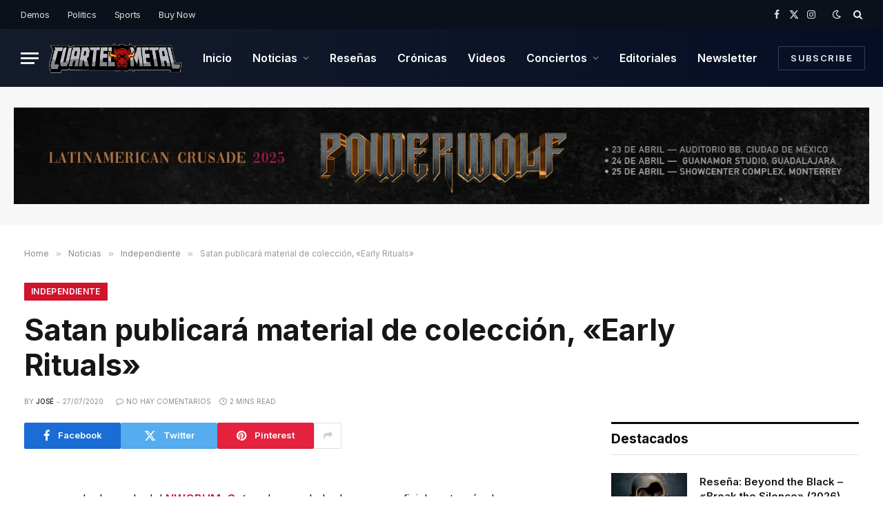

--- FILE ---
content_type: text/html; charset=UTF-8
request_url: https://cuarteldelmetal.com/noticias/2020/07/satan-early-rituals/
body_size: 23545
content:

<!DOCTYPE html>
<html lang="es" class="s-light site-s-light">

<head>
<meta name="google-adsense-account" content="ca-pub-5572962820995975">
<script async src="https://pagead2.googlesyndication.com/pagead/js/adsbygoogle.js?client=ca-pub-5572962820995975"
     crossorigin="anonymous"></script>
	<meta charset="UTF-8" />
	<meta name="viewport" content="width=device-width, initial-scale=1" />
	<meta name='robots' content='index, follow, max-image-preview:large, max-snippet:-1, max-video-preview:-1' />
	<style>img:is([sizes="auto" i], [sizes^="auto," i]) { contain-intrinsic-size: 3000px 1500px }</style>
	
	<!-- This site is optimized with the Yoast SEO plugin v25.7 - https://yoast.com/wordpress/plugins/seo/ -->
	<title>Satan publicará material de colección, &quot;Early Rituals&quot;</title><link rel="preload" as="font" href="https://cuarteldelmetal.com/wp-content/themes/smart-mag/css/icons/fonts/ts-icons.woff2?v3.2" type="font/woff2" crossorigin="anonymous" />
	<link rel="canonical" href="https://cuarteldelmetal.com/noticias/2020/07/satan-early-rituals/" />
	<meta property="og:locale" content="es_ES" />
	<meta property="og:type" content="article" />
	<meta property="og:title" content="Satan publicará material de colección, &quot;Early Rituals&quot;" />
	<meta property="og:description" content="La leyenda del NWOBHM, Satan, ha revelado de manera oficial y a través de sus redes sociales que publicarán «Early Rituals» en versión digipak CD, LP y digital el próximo 25 de septiembre a través del sello discográfico Listenable Records. Como sabemos, este material de colección comprende sus tres primeras demos: «The First Demo» (1981)," />
	<meta property="og:url" content="https://cuarteldelmetal.com/noticias/2020/07/satan-early-rituals/" />
	<meta property="og:site_name" content="El Cuartel del Metal" />
	<meta property="article:publisher" content="https://www.facebook.com/cuartelmetal/" />
	<meta property="article:published_time" content="2020-07-27T15:25:12+00:00" />
	<meta property="og:image" content="https://cuarteldelmetal.com/wp-content/uploads/2020/07/DSC_8716-web.jpg" />
	<meta property="og:image:width" content="1500" />
	<meta property="og:image:height" content="938" />
	<meta property="og:image:type" content="image/jpeg" />
	<meta name="author" content="José" />
	<meta name="twitter:card" content="summary_large_image" />
	<meta name="twitter:creator" content="@cuarteldelmetal" />
	<meta name="twitter:site" content="@cuarteldelmetal" />
	<meta name="twitter:label1" content="Escrito por" />
	<meta name="twitter:data1" content="José" />
	<meta name="twitter:label2" content="Tiempo de lectura" />
	<meta name="twitter:data2" content="1 minuto" />
	<script type="application/ld+json" class="yoast-schema-graph">{"@context":"https://schema.org","@graph":[{"@type":"Article","@id":"https://cuarteldelmetal.com/noticias/2020/07/satan-early-rituals/#article","isPartOf":{"@id":"https://cuarteldelmetal.com/noticias/2020/07/satan-early-rituals/"},"author":{"name":"José","@id":"https://cuarteldelmetal.com/#/schema/person/05333e82269301d581d4f6dc372ddd3f"},"headline":"Satan publicará material de colección, «Early Rituals»","datePublished":"2020-07-27T15:25:12+00:00","mainEntityOfPage":{"@id":"https://cuarteldelmetal.com/noticias/2020/07/satan-early-rituals/"},"wordCount":267,"commentCount":0,"publisher":{"@id":"https://cuarteldelmetal.com/#organization"},"keywords":["Listenable Records","NWOBHM","Satan"],"articleSection":["Independiente","Noticias"],"inLanguage":"es","potentialAction":[{"@type":"CommentAction","name":"Comment","target":["https://cuarteldelmetal.com/noticias/2020/07/satan-early-rituals/#respond"]}]},{"@type":"WebPage","@id":"https://cuarteldelmetal.com/noticias/2020/07/satan-early-rituals/","url":"https://cuarteldelmetal.com/noticias/2020/07/satan-early-rituals/","name":"Satan publicará material de colección, \"Early Rituals\"","isPartOf":{"@id":"https://cuarteldelmetal.com/#website"},"datePublished":"2020-07-27T15:25:12+00:00","breadcrumb":{"@id":"https://cuarteldelmetal.com/noticias/2020/07/satan-early-rituals/#breadcrumb"},"inLanguage":"es","potentialAction":[{"@type":"ReadAction","target":["https://cuarteldelmetal.com/noticias/2020/07/satan-early-rituals/"]}]},{"@type":"BreadcrumbList","@id":"https://cuarteldelmetal.com/noticias/2020/07/satan-early-rituals/#breadcrumb","itemListElement":[{"@type":"ListItem","position":1,"name":"Portada","item":"https://cuarteldelmetal.com/"},{"@type":"ListItem","position":2,"name":"Satan publicará material de colección, «Early Rituals»"}]},{"@type":"WebSite","@id":"https://cuarteldelmetal.com/#website","url":"https://cuarteldelmetal.com/","name":"El Cuartel del Metal","description":"Noticias Rock y Metal 24/7","publisher":{"@id":"https://cuarteldelmetal.com/#organization"},"potentialAction":[{"@type":"SearchAction","target":{"@type":"EntryPoint","urlTemplate":"https://cuarteldelmetal.com/?s={search_term_string}"},"query-input":{"@type":"PropertyValueSpecification","valueRequired":true,"valueName":"search_term_string"}}],"inLanguage":"es"},{"@type":"Organization","@id":"https://cuarteldelmetal.com/#organization","name":"El Cuartel del Metal","alternateName":"El Cuartel del Metal","url":"https://cuarteldelmetal.com/","logo":{"@type":"ImageObject","inLanguage":"es","@id":"https://cuarteldelmetal.com/#/schema/logo/image/","url":"https://cuarteldelmetal.com/wp-content/uploads/2023/02/Sin-titulo-1.png","contentUrl":"https://cuarteldelmetal.com/wp-content/uploads/2023/02/Sin-titulo-1.png","width":200,"height":30,"caption":"El Cuartel del Metal"},"image":{"@id":"https://cuarteldelmetal.com/#/schema/logo/image/"},"sameAs":["https://www.facebook.com/cuartelmetal/","https://x.com/cuarteldelmetal","https://www.instagram.com/elcuarteldelmetal/","https://pe.linkedin.com/in/el-cuartel-del-metal-b5449375"]},{"@type":"Person","@id":"https://cuarteldelmetal.com/#/schema/person/05333e82269301d581d4f6dc372ddd3f","name":"José","description":"Soy desarrollador web y además experto en SEO.","url":"https://cuarteldelmetal.com/author/jgaspard/"}]}</script>
	<!-- / Yoast SEO plugin. -->


<link rel='dns-prefetch' href='//platform-api.sharethis.com' />
<link rel='dns-prefetch' href='//maps.googleapis.com' />
<link rel='dns-prefetch' href='//meet.jit.si' />
<link rel='dns-prefetch' href='//fonts.googleapis.com' />
<link rel="alternate" type="application/rss+xml" title="El Cuartel del Metal &raquo; Feed" href="https://cuarteldelmetal.com/feed/" />
<link rel="alternate" type="application/rss+xml" title="El Cuartel del Metal &raquo; Feed de los comentarios" href="https://cuarteldelmetal.com/comments/feed/" />
<link rel="alternate" type="application/rss+xml" title="El Cuartel del Metal &raquo; Comentario Satan publicará material de colección, «Early Rituals» del feed" href="https://cuarteldelmetal.com/noticias/2020/07/satan-early-rituals/feed/" />
<script type="text/javascript">
/* <![CDATA[ */
window._wpemojiSettings = {"baseUrl":"https:\/\/s.w.org\/images\/core\/emoji\/16.0.1\/72x72\/","ext":".png","svgUrl":"https:\/\/s.w.org\/images\/core\/emoji\/16.0.1\/svg\/","svgExt":".svg","source":{"concatemoji":"https:\/\/cuarteldelmetal.com\/wp-includes\/js\/wp-emoji-release.min.js?ver=6.8.3"}};
/*! This file is auto-generated */
!function(s,n){var o,i,e;function c(e){try{var t={supportTests:e,timestamp:(new Date).valueOf()};sessionStorage.setItem(o,JSON.stringify(t))}catch(e){}}function p(e,t,n){e.clearRect(0,0,e.canvas.width,e.canvas.height),e.fillText(t,0,0);var t=new Uint32Array(e.getImageData(0,0,e.canvas.width,e.canvas.height).data),a=(e.clearRect(0,0,e.canvas.width,e.canvas.height),e.fillText(n,0,0),new Uint32Array(e.getImageData(0,0,e.canvas.width,e.canvas.height).data));return t.every(function(e,t){return e===a[t]})}function u(e,t){e.clearRect(0,0,e.canvas.width,e.canvas.height),e.fillText(t,0,0);for(var n=e.getImageData(16,16,1,1),a=0;a<n.data.length;a++)if(0!==n.data[a])return!1;return!0}function f(e,t,n,a){switch(t){case"flag":return n(e,"\ud83c\udff3\ufe0f\u200d\u26a7\ufe0f","\ud83c\udff3\ufe0f\u200b\u26a7\ufe0f")?!1:!n(e,"\ud83c\udde8\ud83c\uddf6","\ud83c\udde8\u200b\ud83c\uddf6")&&!n(e,"\ud83c\udff4\udb40\udc67\udb40\udc62\udb40\udc65\udb40\udc6e\udb40\udc67\udb40\udc7f","\ud83c\udff4\u200b\udb40\udc67\u200b\udb40\udc62\u200b\udb40\udc65\u200b\udb40\udc6e\u200b\udb40\udc67\u200b\udb40\udc7f");case"emoji":return!a(e,"\ud83e\udedf")}return!1}function g(e,t,n,a){var r="undefined"!=typeof WorkerGlobalScope&&self instanceof WorkerGlobalScope?new OffscreenCanvas(300,150):s.createElement("canvas"),o=r.getContext("2d",{willReadFrequently:!0}),i=(o.textBaseline="top",o.font="600 32px Arial",{});return e.forEach(function(e){i[e]=t(o,e,n,a)}),i}function t(e){var t=s.createElement("script");t.src=e,t.defer=!0,s.head.appendChild(t)}"undefined"!=typeof Promise&&(o="wpEmojiSettingsSupports",i=["flag","emoji"],n.supports={everything:!0,everythingExceptFlag:!0},e=new Promise(function(e){s.addEventListener("DOMContentLoaded",e,{once:!0})}),new Promise(function(t){var n=function(){try{var e=JSON.parse(sessionStorage.getItem(o));if("object"==typeof e&&"number"==typeof e.timestamp&&(new Date).valueOf()<e.timestamp+604800&&"object"==typeof e.supportTests)return e.supportTests}catch(e){}return null}();if(!n){if("undefined"!=typeof Worker&&"undefined"!=typeof OffscreenCanvas&&"undefined"!=typeof URL&&URL.createObjectURL&&"undefined"!=typeof Blob)try{var e="postMessage("+g.toString()+"("+[JSON.stringify(i),f.toString(),p.toString(),u.toString()].join(",")+"));",a=new Blob([e],{type:"text/javascript"}),r=new Worker(URL.createObjectURL(a),{name:"wpTestEmojiSupports"});return void(r.onmessage=function(e){c(n=e.data),r.terminate(),t(n)})}catch(e){}c(n=g(i,f,p,u))}t(n)}).then(function(e){for(var t in e)n.supports[t]=e[t],n.supports.everything=n.supports.everything&&n.supports[t],"flag"!==t&&(n.supports.everythingExceptFlag=n.supports.everythingExceptFlag&&n.supports[t]);n.supports.everythingExceptFlag=n.supports.everythingExceptFlag&&!n.supports.flag,n.DOMReady=!1,n.readyCallback=function(){n.DOMReady=!0}}).then(function(){return e}).then(function(){var e;n.supports.everything||(n.readyCallback(),(e=n.source||{}).concatemoji?t(e.concatemoji):e.wpemoji&&e.twemoji&&(t(e.twemoji),t(e.wpemoji)))}))}((window,document),window._wpemojiSettings);
/* ]]> */
</script>

<style id='wp-emoji-styles-inline-css' type='text/css'>

	img.wp-smiley, img.emoji {
		display: inline !important;
		border: none !important;
		box-shadow: none !important;
		height: 1em !important;
		width: 1em !important;
		margin: 0 0.07em !important;
		vertical-align: -0.1em !important;
		background: none !important;
		padding: 0 !important;
	}
</style>
<link rel='stylesheet' id='wp-block-library-css' href='https://cuarteldelmetal.com/wp-includes/css/dist/block-library/style.min.css?ver=6.8.3' type='text/css' media='all' />
<style id='wp-block-library-inline-css' type='text/css'>

        #toc_container_unique {
            background-color: white;
            border: 1px solid black;
            padding: 10px;
            border-radius: 4px;
        }

        #toc_container_unique h2 {
            text-align: center;
        }

        #toc_container_unique ul {
            list-style: none;
            padding-left: 0;
        }

        #toc_container_unique li {
            padding: 2px 0;
        }

        @media screen and (max-width: 600px) {
            #toc_container_unique {
                padding: 5px;
            }
        }
    
</style>
<style id='classic-theme-styles-inline-css' type='text/css'>
/*! This file is auto-generated */
.wp-block-button__link{color:#fff;background-color:#32373c;border-radius:9999px;box-shadow:none;text-decoration:none;padding:calc(.667em + 2px) calc(1.333em + 2px);font-size:1.125em}.wp-block-file__button{background:#32373c;color:#fff;text-decoration:none}
</style>
<style id='global-styles-inline-css' type='text/css'>
:root{--wp--preset--aspect-ratio--square: 1;--wp--preset--aspect-ratio--4-3: 4/3;--wp--preset--aspect-ratio--3-4: 3/4;--wp--preset--aspect-ratio--3-2: 3/2;--wp--preset--aspect-ratio--2-3: 2/3;--wp--preset--aspect-ratio--16-9: 16/9;--wp--preset--aspect-ratio--9-16: 9/16;--wp--preset--color--black: #000000;--wp--preset--color--cyan-bluish-gray: #abb8c3;--wp--preset--color--white: #ffffff;--wp--preset--color--pale-pink: #f78da7;--wp--preset--color--vivid-red: #cf2e2e;--wp--preset--color--luminous-vivid-orange: #ff6900;--wp--preset--color--luminous-vivid-amber: #fcb900;--wp--preset--color--light-green-cyan: #7bdcb5;--wp--preset--color--vivid-green-cyan: #00d084;--wp--preset--color--pale-cyan-blue: #8ed1fc;--wp--preset--color--vivid-cyan-blue: #0693e3;--wp--preset--color--vivid-purple: #9b51e0;--wp--preset--gradient--vivid-cyan-blue-to-vivid-purple: linear-gradient(135deg,rgba(6,147,227,1) 0%,rgb(155,81,224) 100%);--wp--preset--gradient--light-green-cyan-to-vivid-green-cyan: linear-gradient(135deg,rgb(122,220,180) 0%,rgb(0,208,130) 100%);--wp--preset--gradient--luminous-vivid-amber-to-luminous-vivid-orange: linear-gradient(135deg,rgba(252,185,0,1) 0%,rgba(255,105,0,1) 100%);--wp--preset--gradient--luminous-vivid-orange-to-vivid-red: linear-gradient(135deg,rgba(255,105,0,1) 0%,rgb(207,46,46) 100%);--wp--preset--gradient--very-light-gray-to-cyan-bluish-gray: linear-gradient(135deg,rgb(238,238,238) 0%,rgb(169,184,195) 100%);--wp--preset--gradient--cool-to-warm-spectrum: linear-gradient(135deg,rgb(74,234,220) 0%,rgb(151,120,209) 20%,rgb(207,42,186) 40%,rgb(238,44,130) 60%,rgb(251,105,98) 80%,rgb(254,248,76) 100%);--wp--preset--gradient--blush-light-purple: linear-gradient(135deg,rgb(255,206,236) 0%,rgb(152,150,240) 100%);--wp--preset--gradient--blush-bordeaux: linear-gradient(135deg,rgb(254,205,165) 0%,rgb(254,45,45) 50%,rgb(107,0,62) 100%);--wp--preset--gradient--luminous-dusk: linear-gradient(135deg,rgb(255,203,112) 0%,rgb(199,81,192) 50%,rgb(65,88,208) 100%);--wp--preset--gradient--pale-ocean: linear-gradient(135deg,rgb(255,245,203) 0%,rgb(182,227,212) 50%,rgb(51,167,181) 100%);--wp--preset--gradient--electric-grass: linear-gradient(135deg,rgb(202,248,128) 0%,rgb(113,206,126) 100%);--wp--preset--gradient--midnight: linear-gradient(135deg,rgb(2,3,129) 0%,rgb(40,116,252) 100%);--wp--preset--font-size--small: 13px;--wp--preset--font-size--medium: 20px;--wp--preset--font-size--large: 36px;--wp--preset--font-size--x-large: 42px;--wp--preset--spacing--20: 0.44rem;--wp--preset--spacing--30: 0.67rem;--wp--preset--spacing--40: 1rem;--wp--preset--spacing--50: 1.5rem;--wp--preset--spacing--60: 2.25rem;--wp--preset--spacing--70: 3.38rem;--wp--preset--spacing--80: 5.06rem;--wp--preset--shadow--natural: 6px 6px 9px rgba(0, 0, 0, 0.2);--wp--preset--shadow--deep: 12px 12px 50px rgba(0, 0, 0, 0.4);--wp--preset--shadow--sharp: 6px 6px 0px rgba(0, 0, 0, 0.2);--wp--preset--shadow--outlined: 6px 6px 0px -3px rgba(255, 255, 255, 1), 6px 6px rgba(0, 0, 0, 1);--wp--preset--shadow--crisp: 6px 6px 0px rgba(0, 0, 0, 1);}:where(.is-layout-flex){gap: 0.5em;}:where(.is-layout-grid){gap: 0.5em;}body .is-layout-flex{display: flex;}.is-layout-flex{flex-wrap: wrap;align-items: center;}.is-layout-flex > :is(*, div){margin: 0;}body .is-layout-grid{display: grid;}.is-layout-grid > :is(*, div){margin: 0;}:where(.wp-block-columns.is-layout-flex){gap: 2em;}:where(.wp-block-columns.is-layout-grid){gap: 2em;}:where(.wp-block-post-template.is-layout-flex){gap: 1.25em;}:where(.wp-block-post-template.is-layout-grid){gap: 1.25em;}.has-black-color{color: var(--wp--preset--color--black) !important;}.has-cyan-bluish-gray-color{color: var(--wp--preset--color--cyan-bluish-gray) !important;}.has-white-color{color: var(--wp--preset--color--white) !important;}.has-pale-pink-color{color: var(--wp--preset--color--pale-pink) !important;}.has-vivid-red-color{color: var(--wp--preset--color--vivid-red) !important;}.has-luminous-vivid-orange-color{color: var(--wp--preset--color--luminous-vivid-orange) !important;}.has-luminous-vivid-amber-color{color: var(--wp--preset--color--luminous-vivid-amber) !important;}.has-light-green-cyan-color{color: var(--wp--preset--color--light-green-cyan) !important;}.has-vivid-green-cyan-color{color: var(--wp--preset--color--vivid-green-cyan) !important;}.has-pale-cyan-blue-color{color: var(--wp--preset--color--pale-cyan-blue) !important;}.has-vivid-cyan-blue-color{color: var(--wp--preset--color--vivid-cyan-blue) !important;}.has-vivid-purple-color{color: var(--wp--preset--color--vivid-purple) !important;}.has-black-background-color{background-color: var(--wp--preset--color--black) !important;}.has-cyan-bluish-gray-background-color{background-color: var(--wp--preset--color--cyan-bluish-gray) !important;}.has-white-background-color{background-color: var(--wp--preset--color--white) !important;}.has-pale-pink-background-color{background-color: var(--wp--preset--color--pale-pink) !important;}.has-vivid-red-background-color{background-color: var(--wp--preset--color--vivid-red) !important;}.has-luminous-vivid-orange-background-color{background-color: var(--wp--preset--color--luminous-vivid-orange) !important;}.has-luminous-vivid-amber-background-color{background-color: var(--wp--preset--color--luminous-vivid-amber) !important;}.has-light-green-cyan-background-color{background-color: var(--wp--preset--color--light-green-cyan) !important;}.has-vivid-green-cyan-background-color{background-color: var(--wp--preset--color--vivid-green-cyan) !important;}.has-pale-cyan-blue-background-color{background-color: var(--wp--preset--color--pale-cyan-blue) !important;}.has-vivid-cyan-blue-background-color{background-color: var(--wp--preset--color--vivid-cyan-blue) !important;}.has-vivid-purple-background-color{background-color: var(--wp--preset--color--vivid-purple) !important;}.has-black-border-color{border-color: var(--wp--preset--color--black) !important;}.has-cyan-bluish-gray-border-color{border-color: var(--wp--preset--color--cyan-bluish-gray) !important;}.has-white-border-color{border-color: var(--wp--preset--color--white) !important;}.has-pale-pink-border-color{border-color: var(--wp--preset--color--pale-pink) !important;}.has-vivid-red-border-color{border-color: var(--wp--preset--color--vivid-red) !important;}.has-luminous-vivid-orange-border-color{border-color: var(--wp--preset--color--luminous-vivid-orange) !important;}.has-luminous-vivid-amber-border-color{border-color: var(--wp--preset--color--luminous-vivid-amber) !important;}.has-light-green-cyan-border-color{border-color: var(--wp--preset--color--light-green-cyan) !important;}.has-vivid-green-cyan-border-color{border-color: var(--wp--preset--color--vivid-green-cyan) !important;}.has-pale-cyan-blue-border-color{border-color: var(--wp--preset--color--pale-cyan-blue) !important;}.has-vivid-cyan-blue-border-color{border-color: var(--wp--preset--color--vivid-cyan-blue) !important;}.has-vivid-purple-border-color{border-color: var(--wp--preset--color--vivid-purple) !important;}.has-vivid-cyan-blue-to-vivid-purple-gradient-background{background: var(--wp--preset--gradient--vivid-cyan-blue-to-vivid-purple) !important;}.has-light-green-cyan-to-vivid-green-cyan-gradient-background{background: var(--wp--preset--gradient--light-green-cyan-to-vivid-green-cyan) !important;}.has-luminous-vivid-amber-to-luminous-vivid-orange-gradient-background{background: var(--wp--preset--gradient--luminous-vivid-amber-to-luminous-vivid-orange) !important;}.has-luminous-vivid-orange-to-vivid-red-gradient-background{background: var(--wp--preset--gradient--luminous-vivid-orange-to-vivid-red) !important;}.has-very-light-gray-to-cyan-bluish-gray-gradient-background{background: var(--wp--preset--gradient--very-light-gray-to-cyan-bluish-gray) !important;}.has-cool-to-warm-spectrum-gradient-background{background: var(--wp--preset--gradient--cool-to-warm-spectrum) !important;}.has-blush-light-purple-gradient-background{background: var(--wp--preset--gradient--blush-light-purple) !important;}.has-blush-bordeaux-gradient-background{background: var(--wp--preset--gradient--blush-bordeaux) !important;}.has-luminous-dusk-gradient-background{background: var(--wp--preset--gradient--luminous-dusk) !important;}.has-pale-ocean-gradient-background{background: var(--wp--preset--gradient--pale-ocean) !important;}.has-electric-grass-gradient-background{background: var(--wp--preset--gradient--electric-grass) !important;}.has-midnight-gradient-background{background: var(--wp--preset--gradient--midnight) !important;}.has-small-font-size{font-size: var(--wp--preset--font-size--small) !important;}.has-medium-font-size{font-size: var(--wp--preset--font-size--medium) !important;}.has-large-font-size{font-size: var(--wp--preset--font-size--large) !important;}.has-x-large-font-size{font-size: var(--wp--preset--font-size--x-large) !important;}
:where(.wp-block-post-template.is-layout-flex){gap: 1.25em;}:where(.wp-block-post-template.is-layout-grid){gap: 1.25em;}
:where(.wp-block-columns.is-layout-flex){gap: 2em;}:where(.wp-block-columns.is-layout-grid){gap: 2em;}
:root :where(.wp-block-pullquote){font-size: 1.5em;line-height: 1.6;}
</style>
<link rel='stylesheet' id='slider-styles-css' href='https://cuarteldelmetal.com/wp-content/plugins/mi-slider-plugin/assets/slider.css?ver=6.8.3' type='text/css' media='all' />
<link rel='stylesheet' id='share-this-share-buttons-sticky-css' href='https://cuarteldelmetal.com/wp-content/plugins/sharethis-share-buttons/css/mu-style.css?ver=1755107695' type='text/css' media='all' />
<link crossorigin="anonymous" rel='stylesheet' id='evcal_google_fonts-css' href='https://fonts.googleapis.com/css?family=Noto+Sans%3A400%2C400italic%2C700%7CPoppins%3A700%2C800%2C900&#038;subset=latin%2Clatin-ext&#038;ver=4.9.11' type='text/css' media='all' />
<link rel='stylesheet' id='evcal_cal_default-css' href='//cuarteldelmetal.com/wp-content/plugins/eventON/assets/css/eventon_styles.css?ver=4.9.11' type='text/css' media='all' />
<link rel='stylesheet' id='evo_font_icons-css' href='//cuarteldelmetal.com/wp-content/plugins/eventON/assets/fonts/all.css?ver=4.9.11' type='text/css' media='all' />
<link rel='stylesheet' id='eventon_dynamic_styles-css' href='//cuarteldelmetal.com/wp-content/plugins/eventON/assets/css/eventon_dynamic_styles.css?ver=4.9.11' type='text/css' media='all' />
<link rel='stylesheet' id='smartmag-core-css' href='https://cuarteldelmetal.com/wp-content/themes/smart-mag/style.css?ver=10.3.0' type='text/css' media='all' />
<style id='smartmag-core-inline-css' type='text/css'>
:root { --c-main: #d1142e;
--c-main-rgb: 209,20,46;
--text-font: "Inter", system-ui, -apple-system, "Segoe UI", Arial, sans-serif;
--body-font: "Inter", system-ui, -apple-system, "Segoe UI", Arial, sans-serif;
--title-size-xs: 15px;
--title-size-s: 17px;
--title-fw-bold: 600;
--main-width: 1240px;
--c-excerpts: #111111;
--excerpt-size: 14px; }
.s-dark body { background-color: #0f0f1c; }
.smart-head-main .smart-head-top { --head-h: 42px; background-color: #ededed; }
.s-dark .smart-head-main .smart-head-top,
.smart-head-main .s-dark.smart-head-top { background-color: #0b101b; }
.smart-head-main .smart-head-mid { --head-h: 84px; background: linear-gradient(-90deg, #050e25 0%, #141c2b 100%); }
.navigation-main .menu > li > a { font-size: 16px; text-transform: initial; letter-spacing: 0em; }
.navigation-main { --nav-items-space: 15px; }
.nav-hov-b .menu > li > a:before { border-width: 3px; }
.s-dark .navigation-main { --c-nav: #ffffff; }
.s-dark .navigation { --c-nav-blip: #969696; --c-nav-hov-bg: rgba(255,255,255,0.01); --c-nav-drop-bg: #0b1321; --c-nav-drop-hov-bg: rgba(255,255,255,0.03); }
.smart-head-mobile .smart-head-mid { --head-h: 70px; }
.s-dark .smart-head-mobile .smart-head-mid,
.smart-head-mobile .s-dark.smart-head-mid { background-color: #141c2b; }
.smart-head-mobile .smart-head-mid { border-bottom-width: 0px; }
.s-dark .off-canvas, .off-canvas.s-dark { background-color: #0b1321; }
.navigation-small .menu > li > a { letter-spacing: -.02em; }
.navigation-small { margin-left: calc(-1 * var(--nav-items-space)); }
.s-dark .navigation-small { --c-nav: #dddddd; }
.s-dark .upper-footer { background-color: #14171f; }
.upper-footer > .wrap { padding-top: 70px; }
.s-dark .lower-footer { background-color: #0b101b; }
.post-meta .meta-item, .post-meta .text-in { font-size: 10px; text-transform: uppercase; }
.post-meta { --p-meta-sep: "\2013"; }
.block-head-c .heading { letter-spacing: 0.02em; }
.block-head-e2 .heading { font-weight: 600; color: var(--c-main); }
.block-head-f { --c-line: #0a0a0a; }
.s-dark .block-head-f { --c-line: #636363; }
.block-head-f .heading { color: #0a0a0a; }
.s-dark .block-head-f .heading { color: #ededed; }
.entry-content { font-weight: normal; }
.site-s-light .entry-content { color: #161616; }
.s-dark .entry-content { color: #f2f2f2; }
.s-dark .spc-newsletter-c { background-color: #14181f; }
.a-wrap-2:not(._) { margin-top: 0px; }
@media (min-width: 1200px) { .loop-list .post-title { font-size: 22px; } }
@media (min-width: 941px) and (max-width: 1200px) { .navigation-main .menu > li > a { font-size: calc(10px + (16px - 10px) * .7); } }


</style>
<link rel='stylesheet' id='smartmag-magnific-popup-css' href='https://cuarteldelmetal.com/wp-content/themes/smart-mag/css/lightbox.css?ver=10.3.0' type='text/css' media='all' />
<link rel='stylesheet' id='smartmag-icons-css' href='https://cuarteldelmetal.com/wp-content/themes/smart-mag/css/icons/icons.css?ver=10.3.0' type='text/css' media='all' />
<link crossorigin="anonymous" rel='stylesheet' id='smartmag-gfonts-custom-css' href='https://fonts.googleapis.com/css?family=Inter%3A400%2C500%2C600%2C700&#038;display=swap' type='text/css' media='all' />
<script type="text/javascript" id="smartmag-lazy-inline-js-after">
/* <![CDATA[ */
/**
 * @copyright ThemeSphere
 * @preserve
 */
var BunyadLazy={};BunyadLazy.load=function(){function a(e,n){var t={};e.dataset.bgset&&e.dataset.sizes?(t.sizes=e.dataset.sizes,t.srcset=e.dataset.bgset):t.src=e.dataset.bgsrc,function(t){var a=t.dataset.ratio;if(0<a){const e=t.parentElement;if(e.classList.contains("media-ratio")){const n=e.style;n.getPropertyValue("--a-ratio")||(n.paddingBottom=100/a+"%")}}}(e);var a,o=document.createElement("img");for(a in o.onload=function(){var t="url('"+(o.currentSrc||o.src)+"')",a=e.style;a.backgroundImage!==t&&requestAnimationFrame(()=>{a.backgroundImage=t,n&&n()}),o.onload=null,o.onerror=null,o=null},o.onerror=o.onload,t)o.setAttribute(a,t[a]);o&&o.complete&&0<o.naturalWidth&&o.onload&&o.onload()}function e(t){t.dataset.loaded||a(t,()=>{document.dispatchEvent(new Event("lazyloaded")),t.dataset.loaded=1})}function n(t){"complete"===document.readyState?t():window.addEventListener("load",t)}return{initEarly:function(){var t,a=()=>{document.querySelectorAll(".img.bg-cover:not(.lazyload)").forEach(e)};"complete"!==document.readyState?(t=setInterval(a,150),n(()=>{a(),clearInterval(t)})):a()},callOnLoad:n,initBgImages:function(t){t&&n(()=>{document.querySelectorAll(".img.bg-cover").forEach(e)})},bgLoad:a}}(),BunyadLazy.load.initEarly();
/* ]]> */
</script>
<script type="text/javascript" src="https://cuarteldelmetal.com/wp-includes/js/jquery/jquery.min.js?ver=3.7.1" id="jquery-core-js"></script>
<script type="text/javascript" src="https://cuarteldelmetal.com/wp-includes/js/jquery/jquery-migrate.min.js?ver=3.4.1" id="jquery-migrate-js"></script>
<script type="text/javascript" src="//platform-api.sharethis.com/js/sharethis.js?ver=2.3.6#property=5f8a06b1886ee700125c62f7&amp;product=inline-buttons&amp;source=sharethis-share-buttons-wordpress" id="share-this-share-buttons-mu-js"></script>
<script type="text/javascript" id="evo-inlinescripts-header-js-after">
/* <![CDATA[ */
jQuery(document).ready(function($){});
/* ]]> */
</script>
<link rel="https://api.w.org/" href="https://cuarteldelmetal.com/wp-json/" /><link rel="alternate" title="JSON" type="application/json" href="https://cuarteldelmetal.com/wp-json/wp/v2/posts/9649" /><link rel="EditURI" type="application/rsd+xml" title="RSD" href="https://cuarteldelmetal.com/xmlrpc.php?rsd" />
<meta name="generator" content="WordPress 6.8.3" />
<link rel='shortlink' href='https://cuarteldelmetal.com/?p=9649' />
<link rel="alternate" title="oEmbed (JSON)" type="application/json+oembed" href="https://cuarteldelmetal.com/wp-json/oembed/1.0/embed?url=https%3A%2F%2Fcuarteldelmetal.com%2Fnoticias%2F2020%2F07%2Fsatan-early-rituals%2F" />
<link rel="alternate" title="oEmbed (XML)" type="text/xml+oembed" href="https://cuarteldelmetal.com/wp-json/oembed/1.0/embed?url=https%3A%2F%2Fcuarteldelmetal.com%2Fnoticias%2F2020%2F07%2Fsatan-early-rituals%2F&#038;format=xml" />
<style>
    .cluster-row {
      display: flex;
      flex-wrap: wrap;
      justify-content: center; /* Centra los elementos en la fila */
    }
    .cluster-card {
      flex-basis: 33.33%;
      box-sizing: border-box;
      padding: 10px;
      text-align: center; /* Centra el texto dentro de la tarjeta */
    }
    .cluster-card img {
      width: 200px;
      height: 200px;
      object-fit: cover;
      margin: 0 auto; /* Centra la imagen en la tarjeta */
    }
    .cluster-card h2 {
      color: black;
      font-size: 18px;
      text-align: center;
    }
    .cluster-card a {
      color: black;
      text-decoration: none;
    }

    /* Consulta de medios para pantallas con un ancho máximo de 768px */
    @media screen and (max-width: 768px) {
      .cluster-card {
        flex-basis: 100%;
      }
      .cluster-card img {
        width: 100%; /* Hace que la imagen ocupe el ancho completo en móviles */
        height: auto; /* Mantén la relación de aspecto original */
      }
    }
  </style>
		<script>
		var BunyadSchemeKey = 'bunyad-scheme';
		(() => {
			const d = document.documentElement;
			const c = d.classList;
			var scheme = localStorage.getItem(BunyadSchemeKey);
			
			if (scheme) {
				d.dataset.origClass = c;
				scheme === 'dark' ? c.remove('s-light', 'site-s-light') : c.remove('s-dark', 'site-s-dark');
				c.add('site-s-' + scheme, 's-' + scheme);
			}
		})();
		</script>
		<meta name="generator" content="Elementor 3.31.2; features: additional_custom_breakpoints, e_element_cache; settings: css_print_method-external, google_font-enabled, font_display-auto">
			<style>
				.e-con.e-parent:nth-of-type(n+4):not(.e-lazyloaded):not(.e-no-lazyload),
				.e-con.e-parent:nth-of-type(n+4):not(.e-lazyloaded):not(.e-no-lazyload) * {
					background-image: none !important;
				}
				@media screen and (max-height: 1024px) {
					.e-con.e-parent:nth-of-type(n+3):not(.e-lazyloaded):not(.e-no-lazyload),
					.e-con.e-parent:nth-of-type(n+3):not(.e-lazyloaded):not(.e-no-lazyload) * {
						background-image: none !important;
					}
				}
				@media screen and (max-height: 640px) {
					.e-con.e-parent:nth-of-type(n+2):not(.e-lazyloaded):not(.e-no-lazyload),
					.e-con.e-parent:nth-of-type(n+2):not(.e-lazyloaded):not(.e-no-lazyload) * {
						background-image: none !important;
					}
				}
			</style>
			<link rel="amphtml" href="https://cuarteldelmetal.com/noticias/2020/07/satan-early-rituals/amp/"><link rel="icon" href="https://cuarteldelmetal.com/wp-content/uploads/2023/08/cropped-931294-32x32.png" sizes="32x32" />
<link rel="icon" href="https://cuarteldelmetal.com/wp-content/uploads/2023/08/cropped-931294-192x192.png" sizes="192x192" />
<link rel="apple-touch-icon" href="https://cuarteldelmetal.com/wp-content/uploads/2023/08/cropped-931294-180x180.png" />
<meta name="msapplication-TileImage" content="https://cuarteldelmetal.com/wp-content/uploads/2023/08/cropped-931294-270x270.png" />


</head>

<body data-rsssl=1 class="wp-singular post-template-default single single-post postid-9649 single-format-standard wp-theme-smart-mag right-sidebar post-layout-large post-cat-1048 has-lb has-lb-sm ts-img-hov-fade layout-normal elementor-default elementor-kit-157382">



<div class="main-wrap">

	
<div class="off-canvas-backdrop"></div>
<div class="mobile-menu-container off-canvas s-dark" id="off-canvas">

	<div class="off-canvas-head">
		<a href="#" class="close">
			<span class="visuallyhidden">Close Menu</span>
			<i class="tsi tsi-times"></i>
		</a>

		<div class="ts-logo">
			<img class="logo-mobile logo-image logo-image-dark" src="https://cuarteldelmetal.com/wp-content/uploads/2023/08/ECDM-Loog.png" width="169" height="56" alt="El Cuartel del Metal"/><img class="logo-mobile logo-image" src="https://cuarteldelmetal.com/wp-content/uploads/2023/08/unnamed-1.png" width="507" height="112" alt="El Cuartel del Metal"/>		</div>
	</div>

	<div class="off-canvas-content">

		
			<ul id="menu-main-menu" class="mobile-menu"><li id="menu-item-157495" class="menu-item menu-item-type-custom menu-item-object-custom menu-item-home menu-item-157495"><a href="https://cuarteldelmetal.com">Inicio</a></li>
<li id="menu-item-157496" class="menu-item menu-item-type-custom menu-item-object-custom menu-item-has-children menu-item-157496"><a href="#">Noticias</a>
<ul class="sub-menu">
	<li id="menu-item-157497" class="menu-item menu-item-type-post_type menu-item-object-post menu-item-157497"><a href="https://cuarteldelmetal.com/example-1/usa-canada/2021/01/example-post/">Example Post</a></li>
	<li id="menu-item-157498" class="menu-item menu-item-type-post_type menu-item-object-page menu-item-157498"><a href="https://cuarteldelmetal.com/typography-post-elements/">Typography</a></li>
	<li id="menu-item-157499" class="menu-item menu-item-type-post_type menu-item-object-page menu-item-157499"><a href="https://cuarteldelmetal.com/get-in-touch/">Contact</a></li>
	<li id="menu-item-157500" class="menu-item menu-item-type-custom menu-item-object-custom menu-item-157500"><a target="_blank" href="https://theme-sphere.com/demo/smartmag-landing/">View All On Demos</a></li>
</ul>
</li>
<li id="menu-item-157536" class="menu-item menu-item-type-custom menu-item-object-custom menu-item-157536"><a href="#">Reseñas</a></li>
<li id="menu-item-157537" class="menu-item menu-item-type-custom menu-item-object-custom menu-item-157537"><a href="#">Crónicas</a></li>
<li id="menu-item-157502" class="menu-item menu-item-type-post_type menu-item-object-page menu-item-157502"><a href="https://cuarteldelmetal.com/typography-post-elements/">Videos</a></li>
<li id="menu-item-157503" class="menu-item menu-item-type-taxonomy menu-item-object-category menu-item-has-children menu-item-157503"><a href="https://cuarteldelmetal.com/example-3/">Conciertos</a>
<ul class="sub-menu">
	<li id="menu-item-157504" class="menu-item menu-item-type-taxonomy menu-item-object-category menu-item-157504"><a href="https://cuarteldelmetal.com/example-1/">Politics</a></li>
	<li id="menu-item-157505" class="menu-item menu-item-type-taxonomy menu-item-object-category menu-item-157505"><a href="https://cuarteldelmetal.com/example-2/">Sports</a></li>
	<li id="menu-item-157506" class="menu-item menu-item-type-taxonomy menu-item-object-category menu-item-157506"><a href="https://cuarteldelmetal.com/example-4/">Finance</a></li>
</ul>
</li>
<li id="menu-item-157538" class="menu-item menu-item-type-custom menu-item-object-custom menu-item-157538"><a href="#">Editoriales</a></li>
<li id="menu-item-157507" class="menu-item menu-item-type-custom menu-item-object-custom menu-item-157507"><a target="_blank" href="#">Newsletter</a></li>
</ul>
		
					<div class="off-canvas-widgets">
				
		<div id="smartmag-block-posts-small-3" class="widget ts-block-widget smartmag-widget-posts-small">		
		<div class="block">
					<section class="block-wrap block-posts-small block-sc mb-none" data-id="1">

			<div class="widget-title block-head block-head-ac block-head-b"><h5 class="heading">What's Hot</h5></div>	
			<div class="block-content">
				
	<div class="loop loop-small loop-small-a loop-sep loop-small-sep grid grid-1 md:grid-1 sm:grid-1 xs:grid-1">

					
<article class="l-post small-post small-a-post m-pos-left">

	
			<div class="media">

		
			<a href="https://cuarteldelmetal.com/example-4/2026/01/enchanted-tower-abre-las-puertas-de-tales-from-oblivion-con-eternal-war-un-manifiesto-de-metalcore-epico-y-emocional/" class="image-link media-ratio ar-bunyad-thumb" title="Enchanted Tower abre las puertas de Tales from Oblivion con “Eternal War”, un manifiesto de metalcore épico y emocional"><span data-bgsrc="https://cuarteldelmetal.com/wp-content/uploads/2026/01/Portada-Eternal-War-Enchanted-Tower-720x720.png" class="img bg-cover wp-post-image attachment-medium size-medium lazyload" data-bgset="https://cuarteldelmetal.com/wp-content/uploads/2026/01/Portada-Eternal-War-Enchanted-Tower-720x720.png 720w, https://cuarteldelmetal.com/wp-content/uploads/2026/01/Portada-Eternal-War-Enchanted-Tower-1024x1024.png 1024w, https://cuarteldelmetal.com/wp-content/uploads/2026/01/Portada-Eternal-War-Enchanted-Tower-150x150.png 150w, https://cuarteldelmetal.com/wp-content/uploads/2026/01/Portada-Eternal-War-Enchanted-Tower-768x768.png 768w, https://cuarteldelmetal.com/wp-content/uploads/2026/01/Portada-Eternal-War-Enchanted-Tower-450x450.png 450w, https://cuarteldelmetal.com/wp-content/uploads/2026/01/Portada-Eternal-War-Enchanted-Tower.png 1080w" data-sizes="(max-width: 114px) 100vw, 114px"></span></a>			
			
			
			
		
		</div>
	

	
		<div class="content">

			<div class="post-meta post-meta-a post-meta-left has-below"><h4 class="is-title post-title"><a href="https://cuarteldelmetal.com/example-4/2026/01/enchanted-tower-abre-las-puertas-de-tales-from-oblivion-con-eternal-war-un-manifiesto-de-metalcore-epico-y-emocional/">Enchanted Tower abre las puertas de Tales from Oblivion con “Eternal War”, un manifiesto de metalcore épico y emocional</a></h4><div class="post-meta-items meta-below"><span class="meta-item date"><span class="date-link"><time class="post-date" datetime="2026-01-21T03:39:48+00:00">21/01/2026</time></span></span></div></div>			
			
			
		</div>

	
</article>	
					
<article class="l-post small-post small-a-post m-pos-left">

	
			<div class="media">

		
			<a href="https://cuarteldelmetal.com/noticias/2026/01/lorna-shore-amplia-su-gira-de-2026-con-nuevas-fechas-en-norteamerica-y-estrena-el-poderoso-sencillo-in-darkness/" class="image-link media-ratio ar-bunyad-thumb" title="Lorna Shore amplía su gira de 2026 con nuevas fechas en Norteamérica y estrena el poderoso sencillo “In Darkness”"><span data-bgsrc="https://cuarteldelmetal.com/wp-content/uploads/2026/01/Static_LNPR-Newsroom_1720x720_LornaShore_2026_National-1536x643-1-1280x536.jpg" class="img bg-cover wp-post-image attachment-medium size-medium lazyload" data-bgset="https://cuarteldelmetal.com/wp-content/uploads/2026/01/Static_LNPR-Newsroom_1720x720_LornaShore_2026_National-1536x643-1-1280x536.jpg 1280w, https://cuarteldelmetal.com/wp-content/uploads/2026/01/Static_LNPR-Newsroom_1720x720_LornaShore_2026_National-1536x643-1-1024x429.jpg 1024w, https://cuarteldelmetal.com/wp-content/uploads/2026/01/Static_LNPR-Newsroom_1720x720_LornaShore_2026_National-1536x643-1-768x322.jpg 768w, https://cuarteldelmetal.com/wp-content/uploads/2026/01/Static_LNPR-Newsroom_1720x720_LornaShore_2026_National-1536x643-1-150x63.jpg 150w, https://cuarteldelmetal.com/wp-content/uploads/2026/01/Static_LNPR-Newsroom_1720x720_LornaShore_2026_National-1536x643-1-450x188.jpg 450w, https://cuarteldelmetal.com/wp-content/uploads/2026/01/Static_LNPR-Newsroom_1720x720_LornaShore_2026_National-1536x643-1-1200x502.jpg 1200w, https://cuarteldelmetal.com/wp-content/uploads/2026/01/Static_LNPR-Newsroom_1720x720_LornaShore_2026_National-1536x643-1.jpg 1536w" data-sizes="(max-width: 114px) 100vw, 114px"></span></a>			
			
			
			
		
		</div>
	

	
		<div class="content">

			<div class="post-meta post-meta-a post-meta-left has-below"><h4 class="is-title post-title"><a href="https://cuarteldelmetal.com/noticias/2026/01/lorna-shore-amplia-su-gira-de-2026-con-nuevas-fechas-en-norteamerica-y-estrena-el-poderoso-sencillo-in-darkness/">Lorna Shore amplía su gira de 2026 con nuevas fechas en Norteamérica y estrena el poderoso sencillo “In Darkness”</a></h4><div class="post-meta-items meta-below"><span class="meta-item date"><span class="date-link"><time class="post-date" datetime="2026-01-21T03:20:57+00:00">21/01/2026</time></span></span></div></div>			
			
			
		</div>

	
</article>	
					
<article class="l-post small-post small-a-post m-pos-left">

	
			<div class="media">

		
			<a href="https://cuarteldelmetal.com/example-4/2026/01/the-barbarians-of-california-regresan-con-furia-en-2026-y-presentan-el-explosivo-sencillo-bomb-to-a-knife-fight/" class="image-link media-ratio ar-bunyad-thumb" title="The Barbarians of California regresan con furia en 2026 y presentan el explosivo sencillo “Bomb To A Knife Fight”"><span data-bgsrc="https://cuarteldelmetal.com/wp-content/uploads/2026/01/0feeee9b-ab10-4767-46cb-627b8bda3351-720x720.jpg" class="img bg-cover wp-post-image attachment-medium size-medium lazyload" data-bgset="https://cuarteldelmetal.com/wp-content/uploads/2026/01/0feeee9b-ab10-4767-46cb-627b8bda3351-720x720.jpg 720w, https://cuarteldelmetal.com/wp-content/uploads/2026/01/0feeee9b-ab10-4767-46cb-627b8bda3351-1024x1024.jpg 1024w, https://cuarteldelmetal.com/wp-content/uploads/2026/01/0feeee9b-ab10-4767-46cb-627b8bda3351-150x150.jpg 150w, https://cuarteldelmetal.com/wp-content/uploads/2026/01/0feeee9b-ab10-4767-46cb-627b8bda3351-768x768.jpg 768w, https://cuarteldelmetal.com/wp-content/uploads/2026/01/0feeee9b-ab10-4767-46cb-627b8bda3351-450x450.jpg 450w, https://cuarteldelmetal.com/wp-content/uploads/2026/01/0feeee9b-ab10-4767-46cb-627b8bda3351.jpg 1200w" data-sizes="(max-width: 114px) 100vw, 114px"></span></a>			
			
			
			
		
		</div>
	

	
		<div class="content">

			<div class="post-meta post-meta-a post-meta-left has-below"><h4 class="is-title post-title"><a href="https://cuarteldelmetal.com/example-4/2026/01/the-barbarians-of-california-regresan-con-furia-en-2026-y-presentan-el-explosivo-sencillo-bomb-to-a-knife-fight/">The Barbarians of California regresan con furia en 2026 y presentan el explosivo sencillo “Bomb To A Knife Fight”</a></h4><div class="post-meta-items meta-below"><span class="meta-item date"><span class="date-link"><time class="post-date" datetime="2026-01-21T03:10:46+00:00">21/01/2026</time></span></span></div></div>			
			
			
		</div>

	
</article>	
		
	</div>

					</div>

		</section>
				</div>

		</div>			</div>
		
		
		<div class="spc-social-block spc-social spc-social-b smart-head-social">
		
			
				<a href="#" class="link service s-facebook" target="_blank" rel="nofollow noopener">
					<i class="icon tsi tsi-facebook"></i>					<span class="visuallyhidden">Facebook</span>
				</a>
									
			
				<a href="#" class="link service s-twitter" target="_blank" rel="nofollow noopener">
					<i class="icon tsi tsi-twitter"></i>					<span class="visuallyhidden">X (Twitter)</span>
				</a>
									
			
				<a href="#" class="link service s-instagram" target="_blank" rel="nofollow noopener">
					<i class="icon tsi tsi-instagram"></i>					<span class="visuallyhidden">Instagram</span>
				</a>
									
			
		</div>

		
	</div>

</div>
<div class="smart-head smart-head-a smart-head-main" id="smart-head" data-sticky="auto" data-sticky-type="smart" data-sticky-full>
	
	<div class="smart-head-row smart-head-top s-dark smart-head-row-full">

		<div class="inner full">

							
				<div class="items items-left ">
					<div class="nav-wrap">
		<nav class="navigation navigation-small nav-hov-a">
			<ul id="menu-top-links" class="menu"><li id="menu-item-157508" class="menu-item menu-item-type-custom menu-item-object-custom menu-item-157508"><a href="https://theme-sphere.com/demo/smartmag-landing/">Demos</a></li>
<li id="menu-item-157509" class="menu-item menu-item-type-taxonomy menu-item-object-category menu-cat-24377 menu-item-157509"><a href="https://cuarteldelmetal.com/example-1/">Politics</a></li>
<li id="menu-item-157510" class="menu-item menu-item-type-taxonomy menu-item-object-category menu-cat-24378 menu-item-157510"><a href="https://cuarteldelmetal.com/example-2/">Sports</a></li>
<li id="menu-item-157511" class="menu-item menu-item-type-custom menu-item-object-custom menu-item-157511"><a target="_blank" href="https://theme-sphere.com/buy/go.php?theme=smartmag">Buy Now</a></li>
</ul>		</nav>
	</div>
				</div>

							
				<div class="items items-center empty">
								</div>

							
				<div class="items items-right ">
				
		<div class="spc-social-block spc-social spc-social-a smart-head-social">
		
			
				<a href="#" class="link service s-facebook" target="_blank" rel="nofollow noopener">
					<i class="icon tsi tsi-facebook"></i>					<span class="visuallyhidden">Facebook</span>
				</a>
									
			
				<a href="#" class="link service s-twitter" target="_blank" rel="nofollow noopener">
					<i class="icon tsi tsi-twitter"></i>					<span class="visuallyhidden">X (Twitter)</span>
				</a>
									
			
				<a href="#" class="link service s-instagram" target="_blank" rel="nofollow noopener">
					<i class="icon tsi tsi-instagram"></i>					<span class="visuallyhidden">Instagram</span>
				</a>
									
			
		</div>

		
<div class="scheme-switcher has-icon-only">
	<a href="#" class="toggle is-icon toggle-dark" title="Switch to Dark Design - easier on eyes.">
		<i class="icon tsi tsi-moon"></i>
	</a>
	<a href="#" class="toggle is-icon toggle-light" title="Switch to Light Design.">
		<i class="icon tsi tsi-bright"></i>
	</a>
</div>

	<a href="#" class="search-icon has-icon-only is-icon" title="Search">
		<i class="tsi tsi-search"></i>
	</a>

				</div>

						
		</div>
	</div>

	
	<div class="smart-head-row smart-head-mid smart-head-row-3 s-dark has-center-nav smart-head-row-full">

		<div class="inner full">

							
				<div class="items items-left ">
				
<button class="offcanvas-toggle has-icon" type="button" aria-label="Menu">
	<span class="hamburger-icon hamburger-icon-a">
		<span class="inner"></span>
	</span>
</button>	<a href="https://cuarteldelmetal.com/" title="El Cuartel del Metal" rel="home" class="logo-link ts-logo logo-is-image">
		<span>
			
				
					<img src="https://cuarteldelmetal.com/wp-content/uploads/2023/08/ECDM-Loog.png" class="logo-image logo-image-dark" alt="El Cuartel del Metal" width="338" height="112"/><img src="https://cuarteldelmetal.com/wp-content/uploads/2023/08/ECDM-Loog.png" class="logo-image" alt="El Cuartel del Metal" width="338" height="112"/>
									 
					</span>
	</a>				</div>

							
				<div class="items items-center ">
					<div class="nav-wrap">
		<nav class="navigation navigation-main nav-hov-b">
			<ul id="menu-main-menu-1" class="menu"><li class="menu-item menu-item-type-custom menu-item-object-custom menu-item-home menu-item-157495"><a href="https://cuarteldelmetal.com">Inicio</a></li>
<li class="menu-item menu-item-type-custom menu-item-object-custom menu-item-has-children menu-item-157496"><a href="#">Noticias</a>
<ul class="sub-menu">
	<li class="menu-item menu-item-type-post_type menu-item-object-post menu-item-157497"><a href="https://cuarteldelmetal.com/example-1/usa-canada/2021/01/example-post/">Example Post</a></li>
	<li class="menu-item menu-item-type-post_type menu-item-object-page menu-item-157498"><a href="https://cuarteldelmetal.com/typography-post-elements/">Typography</a></li>
	<li class="menu-item menu-item-type-post_type menu-item-object-page menu-item-157499"><a href="https://cuarteldelmetal.com/get-in-touch/">Contact</a></li>
	<li class="menu-item menu-item-type-custom menu-item-object-custom menu-item-157500"><a target="_blank" href="https://theme-sphere.com/demo/smartmag-landing/">View All On Demos</a></li>
</ul>
</li>
<li class="menu-item menu-item-type-custom menu-item-object-custom menu-item-157536"><a href="#">Reseñas</a></li>
<li class="menu-item menu-item-type-custom menu-item-object-custom menu-item-157537"><a href="#">Crónicas</a></li>
<li class="menu-item menu-item-type-post_type menu-item-object-page menu-item-157502"><a href="https://cuarteldelmetal.com/typography-post-elements/">Videos</a></li>
<li class="menu-item menu-item-type-taxonomy menu-item-object-category menu-item-has-children menu-cat-24375 menu-item-has-children item-mega-menu menu-item-157503"><a href="https://cuarteldelmetal.com/example-3/">Conciertos</a>
<div class="sub-menu mega-menu mega-menu-a wrap">

		
	<div class="column sub-cats">
		
		<ol class="sub-nav">
							
				<li class="menu-item menu-item-type-taxonomy menu-item-object-category menu-cat-24377 menu-item-157504"><a href="https://cuarteldelmetal.com/example-1/">Politics</a></li>
				
							
				<li class="menu-item menu-item-type-taxonomy menu-item-object-category menu-cat-24378 menu-item-157505"><a href="https://cuarteldelmetal.com/example-2/">Sports</a></li>
				
							
				<li class="menu-item menu-item-type-taxonomy menu-item-object-category menu-cat-24374 menu-item-157506"><a href="https://cuarteldelmetal.com/example-4/">Finance</a></li>
				
						
			<li class="menu-item view-all menu-cat-24375"><a href="https://cuarteldelmetal.com/example-3/">View All</a></li>
		</ol>
	
	</div>
	

		
	
	<section class="column recent-posts" data-columns="4">
					<div class="posts" data-id="24377">

						<section class="block-wrap block-grid cols-gap-sm mb-none" data-id="2">

				
			<div class="block-content">
					
	<div class="loop loop-grid loop-grid-sm grid grid-4 md:grid-2 xs:grid-1">

					
<article class="l-post grid-post grid-sm-post">

	
			<div class="media">

		
			<a href="https://cuarteldelmetal.com/noticias/2026/01/ill-nino-confirma-dos-conciertos-especiales-en-formato-intimo-en-fuck-off-room/" class="image-link media-ratio ratio-16-9" title="ILL NIÑO confirma dos conciertos especiales en formato íntimo en Fuck Off Room"><span data-bgsrc="https://cuarteldelmetal.com/wp-content/uploads/2026/01/1d5fca60-6e67-6930-469f-b18f8017fd8f-450x600.jpg" class="img bg-cover wp-post-image attachment-bunyad-medium size-bunyad-medium lazyload" data-bgset="https://cuarteldelmetal.com/wp-content/uploads/2026/01/1d5fca60-6e67-6930-469f-b18f8017fd8f-450x600.jpg 450w, https://cuarteldelmetal.com/wp-content/uploads/2026/01/1d5fca60-6e67-6930-469f-b18f8017fd8f-540x720.jpg 540w, https://cuarteldelmetal.com/wp-content/uploads/2026/01/1d5fca60-6e67-6930-469f-b18f8017fd8f-768x1024.jpg 768w, https://cuarteldelmetal.com/wp-content/uploads/2026/01/1d5fca60-6e67-6930-469f-b18f8017fd8f.jpg 1080w" data-sizes="(max-width: 390px) 100vw, 390px"></span></a>			
			
			
			
		
		</div>
	

	
		<div class="content">

			<div class="post-meta post-meta-a has-below"><h2 class="is-title post-title"><a href="https://cuarteldelmetal.com/noticias/2026/01/ill-nino-confirma-dos-conciertos-especiales-en-formato-intimo-en-fuck-off-room/">ILL NIÑO confirma dos conciertos especiales en formato íntimo en Fuck Off Room</a></h2><div class="post-meta-items meta-below"><span class="meta-item date"><span class="date-link"><time class="post-date" datetime="2026-01-20T05:26:11+00:00">20/01/2026</time></span></span></div></div>			
			
			
		</div>

	
</article>					
<article class="l-post grid-post grid-sm-post">

	
			<div class="media">

		
			<a href="https://cuarteldelmetal.com/noticias/2026/01/lesotho-anuncia-su-tercer-album-a-flashing-on-plain-glass-disponible-el-13-de-marzo-y-estrena-el-sencillo-fetch-quest/" class="image-link media-ratio ratio-16-9" title="LESOTHO anuncia su tercer álbum A Flashing On Plain Glass, disponible el 13 de marzo, y estrena el sencillo “Fetch Quest”"><span data-bgsrc="https://cuarteldelmetal.com/wp-content/uploads/2026/01/LESOTHO-3-by-Lauren-Racioppi-450x300.jpg" class="img bg-cover wp-post-image attachment-bunyad-medium size-bunyad-medium lazyload" data-bgset="https://cuarteldelmetal.com/wp-content/uploads/2026/01/LESOTHO-3-by-Lauren-Racioppi-450x300.jpg 450w, https://cuarteldelmetal.com/wp-content/uploads/2026/01/LESOTHO-3-by-Lauren-Racioppi-1080x720.jpg 1080w, https://cuarteldelmetal.com/wp-content/uploads/2026/01/LESOTHO-3-by-Lauren-Racioppi-1024x683.jpg 1024w, https://cuarteldelmetal.com/wp-content/uploads/2026/01/LESOTHO-3-by-Lauren-Racioppi-768x512.jpg 768w, https://cuarteldelmetal.com/wp-content/uploads/2026/01/LESOTHO-3-by-Lauren-Racioppi.jpg 1200w" data-sizes="(max-width: 390px) 100vw, 390px"></span></a>			
			
			
			
		
		</div>
	

	
		<div class="content">

			<div class="post-meta post-meta-a has-below"><h2 class="is-title post-title"><a href="https://cuarteldelmetal.com/noticias/2026/01/lesotho-anuncia-su-tercer-album-a-flashing-on-plain-glass-disponible-el-13-de-marzo-y-estrena-el-sencillo-fetch-quest/">LESOTHO anuncia su tercer álbum A Flashing On Plain Glass, disponible el 13 de marzo, y estrena el sencillo “Fetch Quest”</a></h2><div class="post-meta-items meta-below"><span class="meta-item date"><span class="date-link"><time class="post-date" datetime="2026-01-20T03:44:28+00:00">20/01/2026</time></span></span></div></div>			
			
			
		</div>

	
</article>					
<article class="l-post grid-post grid-sm-post">

	
			<div class="media">

		
			<a href="https://cuarteldelmetal.com/noticias/2026/01/rahway-estrena-el-video-de-drowning-y-se-suma-a-la-gira-north-east-invasion-tour-2026/" class="image-link media-ratio ratio-16-9" title="RAHWAY estrena el video de “Drowning” y se suma a la gira North East Invasion Tour 2026"><span data-bgsrc="https://cuarteldelmetal.com/wp-content/uploads/2026/01/Rahway-Press-005-450x300.jpg" class="img bg-cover wp-post-image attachment-bunyad-medium size-bunyad-medium lazyload" data-bgset="https://cuarteldelmetal.com/wp-content/uploads/2026/01/Rahway-Press-005-450x300.jpg 450w, https://cuarteldelmetal.com/wp-content/uploads/2026/01/Rahway-Press-005-1080x720.jpg 1080w, https://cuarteldelmetal.com/wp-content/uploads/2026/01/Rahway-Press-005-1024x683.jpg 1024w, https://cuarteldelmetal.com/wp-content/uploads/2026/01/Rahway-Press-005-768x512.jpg 768w, https://cuarteldelmetal.com/wp-content/uploads/2026/01/Rahway-Press-005.jpg 1200w" data-sizes="(max-width: 390px) 100vw, 390px"></span></a>			
			
			
			
		
		</div>
	

	
		<div class="content">

			<div class="post-meta post-meta-a has-below"><h2 class="is-title post-title"><a href="https://cuarteldelmetal.com/noticias/2026/01/rahway-estrena-el-video-de-drowning-y-se-suma-a-la-gira-north-east-invasion-tour-2026/">RAHWAY estrena el video de “Drowning” y se suma a la gira North East Invasion Tour 2026</a></h2><div class="post-meta-items meta-below"><span class="meta-item date"><span class="date-link"><time class="post-date" datetime="2026-01-20T03:27:15+00:00">20/01/2026</time></span></span></div></div>			
			
			
		</div>

	
</article>					
<article class="l-post grid-post grid-sm-post">

	
			<div class="media">

		
			<a href="https://cuarteldelmetal.com/club-de-suscriptores/2026/01/desde-el-underground-vasco-al-escenario-global-aschen-firma-con-wormholedeath-y-anuncia-su-album-debut-the-never-ending-search/" class="image-link media-ratio ratio-16-9" title="Desde el underground vasco al escenario global: Aschen firma con Wormholedeath y anuncia su álbum debut The Never Ending Search"><span data-bgsrc="https://cuarteldelmetal.com/wp-content/uploads/2026/01/band_photo_1_1-450x300.jpg" class="img bg-cover wp-post-image attachment-bunyad-medium size-bunyad-medium lazyload" data-bgset="https://cuarteldelmetal.com/wp-content/uploads/2026/01/band_photo_1_1-450x300.jpg 450w, https://cuarteldelmetal.com/wp-content/uploads/2026/01/band_photo_1_1.jpg 750w" data-sizes="(max-width: 390px) 100vw, 390px"></span></a>			
			
			
			
		
		</div>
	

	
		<div class="content">

			<div class="post-meta post-meta-a has-below"><h2 class="is-title post-title"><a href="https://cuarteldelmetal.com/club-de-suscriptores/2026/01/desde-el-underground-vasco-al-escenario-global-aschen-firma-con-wormholedeath-y-anuncia-su-album-debut-the-never-ending-search/">Desde el underground vasco al escenario global: Aschen firma con Wormholedeath y anuncia su álbum debut The Never Ending Search</a></h2><div class="post-meta-items meta-below"><span class="meta-item date"><span class="date-link"><time class="post-date" datetime="2026-01-20T03:03:24+00:00">20/01/2026</time></span></span></div></div>			
			
			
		</div>

	
</article>		
	</div>

		
			</div>

		</section>
					
			</div> <!-- .posts -->
		
					<div class="posts" data-id="24378">

						<section class="block-wrap block-grid cols-gap-sm mb-none" data-id="3">

				
			<div class="block-content">
					
	<div class="loop loop-grid loop-grid-sm grid grid-4 md:grid-2 xs:grid-1">

					
<article class="l-post grid-post grid-sm-post">

	
			<div class="media">

		
			<a href="https://cuarteldelmetal.com/noticias/2026/01/thunder-rescata-su-legado-en-vivo-con-la-reedicion-definitiva-de-live-disponible-por-primera-vez-en-formato-digital/" class="image-link media-ratio ratio-16-9" title="THUNDER rescata su legado en vivo con la reedición definitiva de LIVE, disponible por primera vez en formato digital"><span data-bgsrc="https://cuarteldelmetal.com/wp-content/uploads/2026/01/06c8aa80-17dd-03f3-a8a6-40d8882c74e6-450x360.jpg" class="img bg-cover wp-post-image attachment-bunyad-medium size-bunyad-medium lazyload" data-bgset="https://cuarteldelmetal.com/wp-content/uploads/2026/01/06c8aa80-17dd-03f3-a8a6-40d8882c74e6-450x360.jpg 450w, https://cuarteldelmetal.com/wp-content/uploads/2026/01/06c8aa80-17dd-03f3-a8a6-40d8882c74e6-900x720.jpg 900w, https://cuarteldelmetal.com/wp-content/uploads/2026/01/06c8aa80-17dd-03f3-a8a6-40d8882c74e6-1024x819.jpg 1024w, https://cuarteldelmetal.com/wp-content/uploads/2026/01/06c8aa80-17dd-03f3-a8a6-40d8882c74e6-768x614.jpg 768w, https://cuarteldelmetal.com/wp-content/uploads/2026/01/06c8aa80-17dd-03f3-a8a6-40d8882c74e6.jpg 1200w" data-sizes="(max-width: 390px) 100vw, 390px"></span></a>			
			
			
			
		
		</div>
	

	
		<div class="content">

			<div class="post-meta post-meta-a has-below"><h2 class="is-title post-title"><a href="https://cuarteldelmetal.com/noticias/2026/01/thunder-rescata-su-legado-en-vivo-con-la-reedicion-definitiva-de-live-disponible-por-primera-vez-en-formato-digital/">THUNDER rescata su legado en vivo con la reedición definitiva de LIVE, disponible por primera vez en formato digital</a></h2><div class="post-meta-items meta-below"><span class="meta-item date"><span class="date-link"><time class="post-date" datetime="2026-01-20T04:01:11+00:00">20/01/2026</time></span></span></div></div>			
			
			
		</div>

	
</article>					
<article class="l-post grid-post grid-sm-post">

	
			<div class="media">

		
			<a href="https://cuarteldelmetal.com/noticias/2026/01/lightning-strikes-presenta-fear-of-unknown-primer-adelanto-de-su-nuevo-album-the-king-is-victorious/" class="image-link media-ratio ratio-16-9" title="LIGHTNING STRIKES presenta “Fear Of Unknown”, primer adelanto de su nuevo álbum The King Is Victorious"><span data-bgsrc="https://cuarteldelmetal.com/wp-content/uploads/2026/01/9AqLJAFJ9SW8-450x450.jpg" class="img bg-cover wp-post-image attachment-bunyad-medium size-bunyad-medium lazyload" data-bgset="https://cuarteldelmetal.com/wp-content/uploads/2026/01/9AqLJAFJ9SW8-450x450.jpg 450w, https://cuarteldelmetal.com/wp-content/uploads/2026/01/9AqLJAFJ9SW8-720x720.jpg 720w, https://cuarteldelmetal.com/wp-content/uploads/2026/01/9AqLJAFJ9SW8-1024x1024.jpg 1024w, https://cuarteldelmetal.com/wp-content/uploads/2026/01/9AqLJAFJ9SW8-768x768.jpg 768w, https://cuarteldelmetal.com/wp-content/uploads/2026/01/9AqLJAFJ9SW8-1536x1536.jpg 1536w, https://cuarteldelmetal.com/wp-content/uploads/2026/01/9AqLJAFJ9SW8-2048x2048.jpg 2048w, https://cuarteldelmetal.com/wp-content/uploads/2026/01/9AqLJAFJ9SW8-1200x1200.jpg 1200w" data-sizes="(max-width: 390px) 100vw, 390px"></span></a>			
			
			
			
		
		</div>
	

	
		<div class="content">

			<div class="post-meta post-meta-a has-below"><h2 class="is-title post-title"><a href="https://cuarteldelmetal.com/noticias/2026/01/lightning-strikes-presenta-fear-of-unknown-primer-adelanto-de-su-nuevo-album-the-king-is-victorious/">LIGHTNING STRIKES presenta “Fear Of Unknown”, primer adelanto de su nuevo álbum The King Is Victorious</a></h2><div class="post-meta-items meta-below"><span class="meta-item date"><span class="date-link"><time class="post-date" datetime="2026-01-20T03:21:44+00:00">20/01/2026</time></span></span></div></div>			
			
			
		</div>

	
</article>					
<article class="l-post grid-post grid-sm-post">

	
			<div class="media">

		
			<a href="https://cuarteldelmetal.com/noticias/2026/01/cemetery-reign-anuncia-su-album-debut-confined-to-time-y-adelanta-un-nuevo-corte-de-death-metal-apocaliptico/" class="image-link media-ratio ratio-16-9" title="CEMETERY REIGN anuncia su álbum debut Confined To Time y adelanta un nuevo corte de death metal apocalíptico"><span data-bgsrc="https://cuarteldelmetal.com/wp-content/uploads/2026/01/CEMETERY-REIGN-Teresita_Krenytzky_CR-promo-7-450x351.jpg" class="img bg-cover wp-post-image attachment-bunyad-medium size-bunyad-medium lazyload" data-bgset="https://cuarteldelmetal.com/wp-content/uploads/2026/01/CEMETERY-REIGN-Teresita_Krenytzky_CR-promo-7-450x351.jpg 450w, https://cuarteldelmetal.com/wp-content/uploads/2026/01/CEMETERY-REIGN-Teresita_Krenytzky_CR-promo-7-924x720.jpg 924w, https://cuarteldelmetal.com/wp-content/uploads/2026/01/CEMETERY-REIGN-Teresita_Krenytzky_CR-promo-7-1024x798.jpg 1024w, https://cuarteldelmetal.com/wp-content/uploads/2026/01/CEMETERY-REIGN-Teresita_Krenytzky_CR-promo-7-768x598.jpg 768w, https://cuarteldelmetal.com/wp-content/uploads/2026/01/CEMETERY-REIGN-Teresita_Krenytzky_CR-promo-7.jpg 1200w" data-sizes="(max-width: 390px) 100vw, 390px"></span></a>			
			
			
			
		
		</div>
	

	
		<div class="content">

			<div class="post-meta post-meta-a has-below"><h2 class="is-title post-title"><a href="https://cuarteldelmetal.com/noticias/2026/01/cemetery-reign-anuncia-su-album-debut-confined-to-time-y-adelanta-un-nuevo-corte-de-death-metal-apocaliptico/">CEMETERY REIGN anuncia su álbum debut Confined To Time y adelanta un nuevo corte de death metal apocalíptico</a></h2><div class="post-meta-items meta-below"><span class="meta-item date"><span class="date-link"><time class="post-date" datetime="2026-01-20T02:57:24+00:00">20/01/2026</time></span></span></div></div>			
			
			
		</div>

	
</article>					
<article class="l-post grid-post grid-sm-post">

	
			<div class="media">

		
			<a href="https://cuarteldelmetal.com/noticias/2026/01/exhorder-anuncia-gira-como-headliner-en-estados-unidos-con-el-unforeseen-circumstances-tour-2026/" class="image-link media-ratio ratio-16-9" title="Exhorder anuncia gira como headliner en Estados Unidos con el Unforeseen Circumstances Tour 2026"><span data-bgsrc="https://cuarteldelmetal.com/wp-content/uploads/2026/01/Exhorder-2023-24-pic-cropped-Photo-by-Erik-HernandezEHP-Photography-450x341.jpg" class="img bg-cover wp-post-image attachment-bunyad-medium size-bunyad-medium lazyload" data-bgset="https://cuarteldelmetal.com/wp-content/uploads/2026/01/Exhorder-2023-24-pic-cropped-Photo-by-Erik-HernandezEHP-Photography-450x341.jpg 450w, https://cuarteldelmetal.com/wp-content/uploads/2026/01/Exhorder-2023-24-pic-cropped-Photo-by-Erik-HernandezEHP-Photography-952x720.jpg 952w, https://cuarteldelmetal.com/wp-content/uploads/2026/01/Exhorder-2023-24-pic-cropped-Photo-by-Erik-HernandezEHP-Photography-1024x775.jpg 1024w, https://cuarteldelmetal.com/wp-content/uploads/2026/01/Exhorder-2023-24-pic-cropped-Photo-by-Erik-HernandezEHP-Photography-768x581.jpg 768w, https://cuarteldelmetal.com/wp-content/uploads/2026/01/Exhorder-2023-24-pic-cropped-Photo-by-Erik-HernandezEHP-Photography.jpg 1200w" data-sizes="(max-width: 390px) 100vw, 390px"></span></a>			
			
			
			
		
		</div>
	

	
		<div class="content">

			<div class="post-meta post-meta-a has-below"><h2 class="is-title post-title"><a href="https://cuarteldelmetal.com/noticias/2026/01/exhorder-anuncia-gira-como-headliner-en-estados-unidos-con-el-unforeseen-circumstances-tour-2026/">Exhorder anuncia gira como headliner en Estados Unidos con el Unforeseen Circumstances Tour 2026</a></h2><div class="post-meta-items meta-below"><span class="meta-item date"><span class="date-link"><time class="post-date" datetime="2026-01-14T21:16:55+00:00">14/01/2026</time></span></span></div></div>			
			
			
		</div>

	
</article>		
	</div>

		
			</div>

		</section>
					
			</div> <!-- .posts -->
		
					<div class="posts" data-id="24374">

						<section class="block-wrap block-grid cols-gap-sm mb-none" data-id="4">

				
			<div class="block-content">
					
	<div class="loop loop-grid loop-grid-sm grid grid-4 md:grid-2 xs:grid-1">

					
<article class="l-post grid-post grid-sm-post">

	
			<div class="media">

		
			<a href="https://cuarteldelmetal.com/example-4/2026/01/enchanted-tower-abre-las-puertas-de-tales-from-oblivion-con-eternal-war-un-manifiesto-de-metalcore-epico-y-emocional/" class="image-link media-ratio ratio-16-9" title="Enchanted Tower abre las puertas de Tales from Oblivion con “Eternal War”, un manifiesto de metalcore épico y emocional"><span data-bgsrc="https://cuarteldelmetal.com/wp-content/uploads/2026/01/Portada-Eternal-War-Enchanted-Tower-450x450.png" class="img bg-cover wp-post-image attachment-bunyad-medium size-bunyad-medium lazyload" data-bgset="https://cuarteldelmetal.com/wp-content/uploads/2026/01/Portada-Eternal-War-Enchanted-Tower-450x450.png 450w, https://cuarteldelmetal.com/wp-content/uploads/2026/01/Portada-Eternal-War-Enchanted-Tower-720x720.png 720w, https://cuarteldelmetal.com/wp-content/uploads/2026/01/Portada-Eternal-War-Enchanted-Tower-1024x1024.png 1024w, https://cuarteldelmetal.com/wp-content/uploads/2026/01/Portada-Eternal-War-Enchanted-Tower-768x768.png 768w, https://cuarteldelmetal.com/wp-content/uploads/2026/01/Portada-Eternal-War-Enchanted-Tower.png 1080w" data-sizes="(max-width: 390px) 100vw, 390px"></span></a>			
			
			
			
		
		</div>
	

	
		<div class="content">

			<div class="post-meta post-meta-a has-below"><h2 class="is-title post-title"><a href="https://cuarteldelmetal.com/example-4/2026/01/enchanted-tower-abre-las-puertas-de-tales-from-oblivion-con-eternal-war-un-manifiesto-de-metalcore-epico-y-emocional/">Enchanted Tower abre las puertas de Tales from Oblivion con “Eternal War”, un manifiesto de metalcore épico y emocional</a></h2><div class="post-meta-items meta-below"><span class="meta-item date"><span class="date-link"><time class="post-date" datetime="2026-01-21T03:39:48+00:00">21/01/2026</time></span></span></div></div>			
			
			
		</div>

	
</article>					
<article class="l-post grid-post grid-sm-post">

	
			<div class="media">

		
			<a href="https://cuarteldelmetal.com/example-4/2026/01/the-barbarians-of-california-regresan-con-furia-en-2026-y-presentan-el-explosivo-sencillo-bomb-to-a-knife-fight/" class="image-link media-ratio ratio-16-9" title="The Barbarians of California regresan con furia en 2026 y presentan el explosivo sencillo “Bomb To A Knife Fight”"><span data-bgsrc="https://cuarteldelmetal.com/wp-content/uploads/2026/01/0feeee9b-ab10-4767-46cb-627b8bda3351-450x450.jpg" class="img bg-cover wp-post-image attachment-bunyad-medium size-bunyad-medium lazyload" data-bgset="https://cuarteldelmetal.com/wp-content/uploads/2026/01/0feeee9b-ab10-4767-46cb-627b8bda3351-450x450.jpg 450w, https://cuarteldelmetal.com/wp-content/uploads/2026/01/0feeee9b-ab10-4767-46cb-627b8bda3351-720x720.jpg 720w, https://cuarteldelmetal.com/wp-content/uploads/2026/01/0feeee9b-ab10-4767-46cb-627b8bda3351-1024x1024.jpg 1024w, https://cuarteldelmetal.com/wp-content/uploads/2026/01/0feeee9b-ab10-4767-46cb-627b8bda3351-768x768.jpg 768w, https://cuarteldelmetal.com/wp-content/uploads/2026/01/0feeee9b-ab10-4767-46cb-627b8bda3351.jpg 1200w" data-sizes="(max-width: 390px) 100vw, 390px"></span></a>			
			
			
			
		
		</div>
	

	
		<div class="content">

			<div class="post-meta post-meta-a has-below"><h2 class="is-title post-title"><a href="https://cuarteldelmetal.com/example-4/2026/01/the-barbarians-of-california-regresan-con-furia-en-2026-y-presentan-el-explosivo-sencillo-bomb-to-a-knife-fight/">The Barbarians of California regresan con furia en 2026 y presentan el explosivo sencillo “Bomb To A Knife Fight”</a></h2><div class="post-meta-items meta-below"><span class="meta-item date"><span class="date-link"><time class="post-date" datetime="2026-01-21T03:10:46+00:00">21/01/2026</time></span></span></div></div>			
			
			
		</div>

	
</article>					
<article class="l-post grid-post grid-sm-post">

	
			<div class="media">

		
			<a href="https://cuarteldelmetal.com/example-4/2026/01/avatar-anuncia-gira-estelar-por-norteamerica-en-primavera-de-2026-y-refuerza-su-agenda-internacional/" class="image-link media-ratio ratio-16-9" title="Avatar anuncia gira estelar por Norteamérica en primavera de 2026 y refuerza su agenda internacional"><span data-bgsrc="https://cuarteldelmetal.com/wp-content/uploads/2026/01/7134d519-3a11-42a5-b36d-4fc6f0cb6b7e-450x298.png" class="img bg-cover wp-post-image attachment-bunyad-medium size-bunyad-medium lazyload" data-bgset="https://cuarteldelmetal.com/wp-content/uploads/2026/01/7134d519-3a11-42a5-b36d-4fc6f0cb6b7e-450x298.png 450w, https://cuarteldelmetal.com/wp-content/uploads/2026/01/7134d519-3a11-42a5-b36d-4fc6f0cb6b7e-1088x720.png 1088w, https://cuarteldelmetal.com/wp-content/uploads/2026/01/7134d519-3a11-42a5-b36d-4fc6f0cb6b7e-1024x678.png 1024w, https://cuarteldelmetal.com/wp-content/uploads/2026/01/7134d519-3a11-42a5-b36d-4fc6f0cb6b7e-768x508.png 768w, https://cuarteldelmetal.com/wp-content/uploads/2026/01/7134d519-3a11-42a5-b36d-4fc6f0cb6b7e.png 1200w" data-sizes="(max-width: 390px) 100vw, 390px"></span></a>			
			
			
			
		
		</div>
	

	
		<div class="content">

			<div class="post-meta post-meta-a has-below"><h2 class="is-title post-title"><a href="https://cuarteldelmetal.com/example-4/2026/01/avatar-anuncia-gira-estelar-por-norteamerica-en-primavera-de-2026-y-refuerza-su-agenda-internacional/">Avatar anuncia gira estelar por Norteamérica en primavera de 2026 y refuerza su agenda internacional</a></h2><div class="post-meta-items meta-below"><span class="meta-item date"><span class="date-link"><time class="post-date" datetime="2026-01-20T05:44:57+00:00">20/01/2026</time></span></span></div></div>			
			
			
		</div>

	
</article>					
<article class="l-post grid-post grid-sm-post">

	
			<div class="media">

		
			<a href="https://cuarteldelmetal.com/noticias/2025/11/whitechapel-libera-el-demoledor-video-de-prisoner-666-y-se-prepara-para-arrancar-su-gira-rituals-of-hate-en-estados-unidos/" class="image-link media-ratio ratio-16-9" title="Whitechapel libera el demoledor video de “Prisoner 666” y se prepara para arrancar su gira Rituals Of Hate en Estados Unidos"><span data-bgsrc="https://cuarteldelmetal.com/wp-content/uploads/2025/11/2.whitechapel_2024_Alex_Morgan_69-2048x1365-1-450x300.jpg" class="img bg-cover wp-post-image attachment-bunyad-medium size-bunyad-medium lazyload" data-bgset="https://cuarteldelmetal.com/wp-content/uploads/2025/11/2.whitechapel_2024_Alex_Morgan_69-2048x1365-1-450x300.jpg 450w, https://cuarteldelmetal.com/wp-content/uploads/2025/11/2.whitechapel_2024_Alex_Morgan_69-2048x1365-1-1080x720.jpg 1080w, https://cuarteldelmetal.com/wp-content/uploads/2025/11/2.whitechapel_2024_Alex_Morgan_69-2048x1365-1-1024x683.jpg 1024w, https://cuarteldelmetal.com/wp-content/uploads/2025/11/2.whitechapel_2024_Alex_Morgan_69-2048x1365-1-768x512.jpg 768w, https://cuarteldelmetal.com/wp-content/uploads/2025/11/2.whitechapel_2024_Alex_Morgan_69-2048x1365-1.jpg 1200w" data-sizes="(max-width: 390px) 100vw, 390px"></span></a>			
			
			
			
		
		</div>
	

	
		<div class="content">

			<div class="post-meta post-meta-a has-below"><h2 class="is-title post-title"><a href="https://cuarteldelmetal.com/noticias/2025/11/whitechapel-libera-el-demoledor-video-de-prisoner-666-y-se-prepara-para-arrancar-su-gira-rituals-of-hate-en-estados-unidos/">Whitechapel libera el demoledor video de “Prisoner 666” y se prepara para arrancar su gira Rituals Of Hate en Estados Unidos</a></h2><div class="post-meta-items meta-below"><span class="meta-item date"><span class="date-link"><time class="post-date" datetime="2025-11-14T06:38:57+00:00">14/11/2025</time></span></span></div></div>			
			
			
		</div>

	
</article>		
	</div>

		
			</div>

		</section>
					
			</div> <!-- .posts -->
		
					<div class="posts" data-id="24375">

						<section class="block-wrap block-grid cols-gap-sm mb-none" data-id="5">

				
			<div class="block-content">
					
	<div class="loop loop-grid loop-grid-sm grid grid-4 md:grid-2 xs:grid-1">

					
<article class="l-post grid-post grid-sm-post">

	
			<div class="media">

		
			<a href="https://cuarteldelmetal.com/cd-review/2025/09/dispossessed-presenta-concrete-tomb-y-se-prepara-para-el-lanzamiento-de-democide/" class="image-link media-ratio ratio-16-9" title="DISPOSSESSED presenta “Concrete Tomb” y se prepara para el lanzamiento de Dêmocide"><span data-bgsrc="https://cuarteldelmetal.com/wp-content/uploads/2025/09/DISPOSSESSED-450x299.jpg" class="img bg-cover wp-post-image attachment-bunyad-medium size-bunyad-medium lazyload" data-bgset="https://cuarteldelmetal.com/wp-content/uploads/2025/09/DISPOSSESSED-450x299.jpg 450w, https://cuarteldelmetal.com/wp-content/uploads/2025/09/DISPOSSESSED-1085x720.jpg 1085w, https://cuarteldelmetal.com/wp-content/uploads/2025/09/DISPOSSESSED-1024x679.jpg 1024w, https://cuarteldelmetal.com/wp-content/uploads/2025/09/DISPOSSESSED-768x509.jpg 768w, https://cuarteldelmetal.com/wp-content/uploads/2025/09/DISPOSSESSED.jpg 1200w" data-sizes="(max-width: 390px) 100vw, 390px"></span></a>			
			
			
			
		
		</div>
	

	
		<div class="content">

			<div class="post-meta post-meta-a has-below"><h2 class="is-title post-title"><a href="https://cuarteldelmetal.com/cd-review/2025/09/dispossessed-presenta-concrete-tomb-y-se-prepara-para-el-lanzamiento-de-democide/">DISPOSSESSED presenta “Concrete Tomb” y se prepara para el lanzamiento de Dêmocide</a></h2><div class="post-meta-items meta-below"><span class="meta-item date"><span class="date-link"><time class="post-date" datetime="2025-09-27T04:55:20+00:00">27/09/2025</time></span></span></div></div>			
			
			
		</div>

	
</article>					
<article class="l-post grid-post grid-sm-post">

	
			<div class="media">

		
			<a href="https://cuarteldelmetal.com/cd-review/2025/09/cancelacion-del-ritual-y-furia-fest-cdmx-2025-informacion-sobre-reembolsos/" class="image-link media-ratio ratio-16-9" title="Cancelación del Ritual y Furia Fest CDMX 2025: Información sobre reembolsos"><span data-bgsrc="https://cuarteldelmetal.com/wp-content/uploads/2025/09/download-450x225.jpg" class="img bg-cover wp-post-image attachment-bunyad-medium size-bunyad-medium lazyload" data-bgset="https://cuarteldelmetal.com/wp-content/uploads/2025/09/download-450x225.jpg 450w, https://cuarteldelmetal.com/wp-content/uploads/2025/09/download-768x384.jpg 768w, https://cuarteldelmetal.com/wp-content/uploads/2025/09/download.jpg 900w" data-sizes="(max-width: 390px) 100vw, 390px"></span></a>			
			
			
			
		
		</div>
	

	
		<div class="content">

			<div class="post-meta post-meta-a has-below"><h2 class="is-title post-title"><a href="https://cuarteldelmetal.com/cd-review/2025/09/cancelacion-del-ritual-y-furia-fest-cdmx-2025-informacion-sobre-reembolsos/">Cancelación del Ritual y Furia Fest CDMX 2025: Información sobre reembolsos</a></h2><div class="post-meta-items meta-below"><span class="meta-item date"><span class="date-link"><time class="post-date" datetime="2025-09-27T04:46:48+00:00">27/09/2025</time></span></span></div></div>			
			
			
		</div>

	
</article>					
<article class="l-post grid-post grid-sm-post">

	
			<div class="media">

		
			<a href="https://cuarteldelmetal.com/cd-review/2025/09/ghost-en-pausa-la-noche-que-el-palacio-de-los-deportes-se-quedo-sin-su-banda-sueca/" class="image-link media-ratio ratio-16-9" title="Ghost en pausa: la noche que el Palacio de los Deportes se quedó sin su banda sueca"><span data-bgsrc="https://cuarteldelmetal.com/wp-content/uploads/2025/09/Captura-de-Pantalla-2025-09-23-a-las-23.53.07-450x238.png" class="img bg-cover wp-post-image attachment-bunyad-medium size-bunyad-medium lazyload" data-bgset="https://cuarteldelmetal.com/wp-content/uploads/2025/09/Captura-de-Pantalla-2025-09-23-a-las-23.53.07-450x238.png 450w, https://cuarteldelmetal.com/wp-content/uploads/2025/09/Captura-de-Pantalla-2025-09-23-a-las-23.53.07-768x406.png 768w, https://cuarteldelmetal.com/wp-content/uploads/2025/09/Captura-de-Pantalla-2025-09-23-a-las-23.53.07-150x79.png 150w, https://cuarteldelmetal.com/wp-content/uploads/2025/09/Captura-de-Pantalla-2025-09-23-a-las-23.53.07.png 835w" data-sizes="(max-width: 390px) 100vw, 390px"></span></a>			
			
			
			
		
		</div>
	

	
		<div class="content">

			<div class="post-meta post-meta-a has-below"><h2 class="is-title post-title"><a href="https://cuarteldelmetal.com/cd-review/2025/09/ghost-en-pausa-la-noche-que-el-palacio-de-los-deportes-se-quedo-sin-su-banda-sueca/">Ghost en pausa: la noche que el Palacio de los Deportes se quedó sin su banda sueca</a></h2><div class="post-meta-items meta-below"><span class="meta-item date"><span class="date-link"><time class="post-date" datetime="2025-09-24T05:54:46+00:00">24/09/2025</time></span></span></div></div>			
			
			
		</div>

	
</article>					
<article class="l-post grid-post grid-sm-post">

	
			<div class="media">

		
			<a href="https://cuarteldelmetal.com/cd-review/2025/09/wage-war-debutara-en-knotfest-mexico-2025-la-fuerza-del-metalcore-llega-desde-florida-a-la-cdmx/" class="image-link media-ratio ratio-16-9" title="Wage War debutará en Knotfest México 2025: la fuerza del metalcore llega desde Florida a la CDMX"><span data-bgsrc="https://cuarteldelmetal.com/wp-content/uploads/2025/09/83e749fc-7166-7ebc-0a5d-4ffd462e037e-450x253.jpg" class="img bg-cover wp-post-image attachment-bunyad-medium size-bunyad-medium lazyload" data-bgset="https://cuarteldelmetal.com/wp-content/uploads/2025/09/83e749fc-7166-7ebc-0a5d-4ffd462e037e-450x253.jpg 450w, https://cuarteldelmetal.com/wp-content/uploads/2025/09/83e749fc-7166-7ebc-0a5d-4ffd462e037e-1280x720.jpg 1280w, https://cuarteldelmetal.com/wp-content/uploads/2025/09/83e749fc-7166-7ebc-0a5d-4ffd462e037e-1024x577.jpg 1024w, https://cuarteldelmetal.com/wp-content/uploads/2025/09/83e749fc-7166-7ebc-0a5d-4ffd462e037e-768x432.jpg 768w, https://cuarteldelmetal.com/wp-content/uploads/2025/09/83e749fc-7166-7ebc-0a5d-4ffd462e037e-1536x865.jpg 1536w, https://cuarteldelmetal.com/wp-content/uploads/2025/09/83e749fc-7166-7ebc-0a5d-4ffd462e037e-150x84.jpg 150w, https://cuarteldelmetal.com/wp-content/uploads/2025/09/83e749fc-7166-7ebc-0a5d-4ffd462e037e-1200x676.jpg 1200w, https://cuarteldelmetal.com/wp-content/uploads/2025/09/83e749fc-7166-7ebc-0a5d-4ffd462e037e.jpg 2000w" data-sizes="(max-width: 390px) 100vw, 390px"></span></a>			
			
			
			
		
		</div>
	

	
		<div class="content">

			<div class="post-meta post-meta-a has-below"><h2 class="is-title post-title"><a href="https://cuarteldelmetal.com/cd-review/2025/09/wage-war-debutara-en-knotfest-mexico-2025-la-fuerza-del-metalcore-llega-desde-florida-a-la-cdmx/">Wage War debutará en Knotfest México 2025: la fuerza del metalcore llega desde Florida a la CDMX</a></h2><div class="post-meta-items meta-below"><span class="meta-item date"><span class="date-link"><time class="post-date" datetime="2025-09-17T22:26:58+00:00">17/09/2025</time></span></span></div></div>			
			
			
		</div>

	
</article>		
	</div>

		
			</div>

		</section>
					
			</div> <!-- .posts -->
		
			</section>

</div></li>
<li class="menu-item menu-item-type-custom menu-item-object-custom menu-item-157538"><a href="#">Editoriales</a></li>
<li class="menu-item menu-item-type-custom menu-item-object-custom menu-item-157507"><a target="_blank" href="#">Newsletter</a></li>
</ul>		</nav>
	</div>
				</div>

							
				<div class="items items-right ">
				
	<a href="#" class="ts-button ts-button-alt ts-button1">
		Subscribe	</a>
				</div>

						
		</div>
	</div>

	</div>
<div class="smart-head smart-head-a smart-head-mobile" id="smart-head-mobile" data-sticky="mid" data-sticky-type="smart" data-sticky-full>
	
	<div class="smart-head-row smart-head-mid smart-head-row-3 s-dark smart-head-row-full">

		<div class="inner wrap">

							
				<div class="items items-left ">
				
<button class="offcanvas-toggle has-icon" type="button" aria-label="Menu">
	<span class="hamburger-icon hamburger-icon-a">
		<span class="inner"></span>
	</span>
</button>				</div>

							
				<div class="items items-center ">
					<a href="https://cuarteldelmetal.com/" title="El Cuartel del Metal" rel="home" class="logo-link ts-logo logo-is-image">
		<span>
			
									<img class="logo-mobile logo-image logo-image-dark" src="https://cuarteldelmetal.com/wp-content/uploads/2023/08/ECDM-Loog.png" width="169" height="56" alt="El Cuartel del Metal"/><img class="logo-mobile logo-image" src="https://cuarteldelmetal.com/wp-content/uploads/2023/08/unnamed-1.png" width="507" height="112" alt="El Cuartel del Metal"/>									 
					</span>
	</a>				</div>

							
				<div class="items items-right ">
				
<div class="scheme-switcher has-icon-only">
	<a href="#" class="toggle is-icon toggle-dark" title="Switch to Dark Design - easier on eyes.">
		<i class="icon tsi tsi-moon"></i>
	</a>
	<a href="#" class="toggle is-icon toggle-light" title="Switch to Light Design.">
		<i class="icon tsi tsi-bright"></i>
	</a>
</div>

	<a href="#" class="search-icon has-icon-only is-icon" title="Search">
		<i class="tsi tsi-search"></i>
	</a>

				</div>

						
		</div>
	</div>

	</div><div class="a-wrap a-wrap-base a-wrap-2 a-wrap-bg"> <a href="#" target="_blank">
<img loading="lazy" src="https://summainferno.com/wp-content/uploads/2024/12/powerwolf.jpg" width="1240" height="125" alt="Demo" />
</a></div>
<nav class="breadcrumbs is-full-width breadcrumbs-a" id="breadcrumb"><div class="inner ts-contain "><span><a href="https://cuarteldelmetal.com/"><span>Home</span></a></span><span class="delim">&raquo;</span><span><a href="https://cuarteldelmetal.com/noticias/"><span>Noticias</span></a></span><span class="delim">&raquo;</span><span><a href="https://cuarteldelmetal.com/noticias/independiente/"><span>Independiente</span></a></span><span class="delim">&raquo;</span><span class="current">Satan publicará material de colección, «Early Rituals»</span></div></nav>
<div class="main ts-contain cf right-sidebar">
	
		
	<div class="the-post-header s-head-modern s-head-large">
	<div class="post-meta post-meta-a post-meta-left post-meta-single has-below"><div class="post-meta-items meta-above"><span class="meta-item cat-labels">
						
						<a href="https://cuarteldelmetal.com/noticias/independiente/" class="category term-color-1048" rel="category">Independiente</a>
					</span>
					</div><h1 class="is-title post-title">Satan publicará material de colección, «Early Rituals»</h1><div class="post-meta-items meta-below has-author-img"><span class="meta-item post-author has-img"><span class="by">By</span> <a href="https://cuarteldelmetal.com/author/jgaspard/" title="Entradas de José" rel="author">José</a></span><span class="meta-item has-next-icon date"><time class="post-date" datetime="2020-07-27T15:25:12+00:00">27/07/2020</time></span><span class="has-next-icon meta-item comments has-icon"><a href="https://cuarteldelmetal.com/noticias/2020/07/satan-early-rituals/#respond"><i class="tsi tsi-comment-o"></i>No hay comentarios</a></span><span class="meta-item read-time has-icon"><i class="tsi tsi-clock"></i>2 Mins Read</span></div></div>
	<div class="post-share post-share-b spc-social-colors  post-share-b1">

				
		
				
			<a href="https://www.facebook.com/sharer.php?u=https%3A%2F%2Fcuarteldelmetal.com%2Fnoticias%2F2020%2F07%2Fsatan-early-rituals%2F" class="cf service s-facebook service-lg" 
				title="Share on Facebook" target="_blank" rel="nofollow noopener">
				<i class="tsi tsi-facebook"></i>
				<span class="label">Facebook</span>
							</a>
				
				
			<a href="https://twitter.com/intent/tweet?url=https%3A%2F%2Fcuarteldelmetal.com%2Fnoticias%2F2020%2F07%2Fsatan-early-rituals%2F&#038;text=Satan%20publicar%C3%A1%20material%20de%20colecci%C3%B3n%2C%20%22Early%20Rituals%22" class="cf service s-twitter service-lg" 
				title="Share on X (Twitter)" target="_blank" rel="nofollow noopener">
				<i class="tsi tsi-twitter"></i>
				<span class="label">Twitter</span>
							</a>
				
				
			<a href="https://pinterest.com/pin/create/button/?url=https%3A%2F%2Fcuarteldelmetal.com%2Fnoticias%2F2020%2F07%2Fsatan-early-rituals%2F&#038;media=&#038;description=Satan%20publicar%C3%A1%20material%20de%20colecci%C3%B3n%2C%20%22Early%20Rituals%22" class="cf service s-pinterest service-lg" 
				title="Share on Pinterest" target="_blank" rel="nofollow noopener">
				<i class="tsi tsi-pinterest"></i>
				<span class="label">Pinterest</span>
							</a>
				
				
			<a href="https://www.linkedin.com/shareArticle?mini=true&#038;url=https%3A%2F%2Fcuarteldelmetal.com%2Fnoticias%2F2020%2F07%2Fsatan-early-rituals%2F" class="cf service s-linkedin service-sm" 
				title="Share on LinkedIn" target="_blank" rel="nofollow noopener">
				<i class="tsi tsi-linkedin"></i>
				<span class="label">LinkedIn</span>
							</a>
				
				
			<a href="https://www.tumblr.com/share/link?url=https%3A%2F%2Fcuarteldelmetal.com%2Fnoticias%2F2020%2F07%2Fsatan-early-rituals%2F&#038;name=Satan%20publicar%C3%A1%20material%20de%20colecci%C3%B3n%2C%20%22Early%20Rituals%22" class="cf service s-tumblr service-sm" 
				title="Share on Tumblr" target="_blank" rel="nofollow noopener">
				<i class="tsi tsi-tumblr"></i>
				<span class="label">Tumblr</span>
							</a>
				
				
			<a href="mailto:?subject=Satan%20publicar%C3%A1%20material%20de%20colecci%C3%B3n%2C%20%22Early%20Rituals%22&#038;body=https%3A%2F%2Fcuarteldelmetal.com%2Fnoticias%2F2020%2F07%2Fsatan-early-rituals%2F" class="cf service s-email service-sm" 
				title="Share via Email" target="_blank" rel="nofollow noopener">
				<i class="tsi tsi-envelope-o"></i>
				<span class="label">Email</span>
							</a>
				
		
				
					<a href="#" class="show-more" title="Show More Social Sharing"><i class="tsi tsi-share"></i></a>
		
				
	</div>

	
	
</div>
<div class="ts-row has-s-large-bot">
	<div class="col-8 main-content s-post-contain">

		
					<div class="single-featured">	
	<div class="featured">
			</div>

	</div>
		
		<div class="the-post s-post-large">

			<article id="post-9649" class="post-9649 post type-post status-publish format-standard category-independiente category-noticias tag-listenable-records tag-nwobhm tag-satan">
				
<div class="post-content-wrap has-share-float">
						<div class="post-share-float share-float-a is-hidden spc-social-colors spc-social-colored">
	<div class="inner">
					<span class="share-text">Share</span>
		
		<div class="services">
					
				
			<a href="https://www.facebook.com/sharer.php?u=https%3A%2F%2Fcuarteldelmetal.com%2Fnoticias%2F2020%2F07%2Fsatan-early-rituals%2F" class="cf service s-facebook" target="_blank" title="Facebook" rel="nofollow noopener">
				<i class="tsi tsi-facebook"></i>
				<span class="label">Facebook</span>

							</a>
				
				
			<a href="https://twitter.com/intent/tweet?url=https%3A%2F%2Fcuarteldelmetal.com%2Fnoticias%2F2020%2F07%2Fsatan-early-rituals%2F&text=Satan%20publicar%C3%A1%20material%20de%20colecci%C3%B3n%2C%20%22Early%20Rituals%22" class="cf service s-twitter" target="_blank" title="Twitter" rel="nofollow noopener">
				<i class="tsi tsi-twitter"></i>
				<span class="label">Twitter</span>

							</a>
				
				
			<a href="https://www.linkedin.com/shareArticle?mini=true&url=https%3A%2F%2Fcuarteldelmetal.com%2Fnoticias%2F2020%2F07%2Fsatan-early-rituals%2F" class="cf service s-linkedin" target="_blank" title="LinkedIn" rel="nofollow noopener">
				<i class="tsi tsi-linkedin"></i>
				<span class="label">LinkedIn</span>

							</a>
				
				
			<a href="https://pinterest.com/pin/create/button/?url=https%3A%2F%2Fcuarteldelmetal.com%2Fnoticias%2F2020%2F07%2Fsatan-early-rituals%2F&media=&description=Satan%20publicar%C3%A1%20material%20de%20colecci%C3%B3n%2C%20%22Early%20Rituals%22" class="cf service s-pinterest" target="_blank" title="Pinterest" rel="nofollow noopener">
				<i class="tsi tsi-pinterest-p"></i>
				<span class="label">Pinterest</span>

							</a>
				
				
			<a href="mailto:?subject=Satan%20publicar%C3%A1%20material%20de%20colecci%C3%B3n%2C%20%22Early%20Rituals%22&body=https%3A%2F%2Fcuarteldelmetal.com%2Fnoticias%2F2020%2F07%2Fsatan-early-rituals%2F" class="cf service s-email" target="_blank" title="Email" rel="nofollow noopener">
				<i class="tsi tsi-envelope-o"></i>
				<span class="label">Email</span>

							</a>
				
		
					
		</div>
	</div>		
</div>
			
	<div class="post-content cf entry-content content-spacious">

		
				
		<div style="margin-top: 0px; margin-bottom: 0px;" class="sharethis-inline-share-buttons" ></div><p>La leyenda del <a href="https://cuarteldelmetal.com/?s=NWOBHM"><strong>NWOBHM</strong></a>, <a href="https://cuarteldelmetal.com/?s=Satan"><strong>Satan</strong></a>, ha revelado de manera oficial y a través de sus redes sociales que publicarán «<em>Early Rituals</em>» en versión digipak CD, LP y digital el próximo 25 de septiembre a través del sello discográfico <a href="https://www.shop-listenable.net/en/">Listenable Records</a>. Como sabemos, este material de colección comprende sus tres primeras demos: «The First Demo» (1981), «Into the Fire» (1982), «Dirt Demo &#8217;86» (1986).</p>
<p>Lista de cancelaciones de «Early Rituals»:</p>
<p>01 Kiss Of Death 05:01<br />
02 Heads Will Roll 03:13<br />
03 Oppression 05:06<br />
04 The Executioner 03:20<br />
05 Into The Fire – Trial By Fire 06:17<br />
06 Blades Of Steel 04:59<br />
07 No Turning Back 04:17<br />
08 Break Free 05:37<br />
09 Pull The Trigger 05:40<br />
10 The Ritual 05:09<br />
11 Key To Oblivion 04:36<br />
12 Hear Evil See Evil Speak Evil 04:50<br />
13 Fuck You 03:17<br />
14 The Ice Man 04:26</p>
<p><iframe title="SATAN - Trial by Fire - Live at Metal Assault 2012 - High Quality streetclip.tv production" width="814" height="458" src="https://www.youtube.com/embed/BWv_5tXjkjg?feature=oembed" frameborder="0" allow="accelerometer; autoplay; clipboard-write; encrypted-media; gyroscope; picture-in-picture; web-share" referrerpolicy="strict-origin-when-cross-origin" allowfullscreen></iframe></p>
<h2>Sobre la banda Satan</h2>
<p>Banda de heavy metal originaria de Newcastle, Inglaterra, durante el año 1979. Son reconocidos como una de las bandas provenientes del movimiento New Wave of British Heavy Metal (Nueva Ola del Heavy Metal Británico o «NWOBHM»), aunque no lograron la trascendencia y reconocimiento de otras bandas del género como Iron Maiden, Def Leppard, Motörhead o Saxon.</p>
<p>El grupo cuenta hasta la fecha con un total de 4 discos de larga duración, el más reciente «Life Sentence» publicado durante el año 2013 mediante Listenable Records. Este material fue recibido con grandes críticas por parte de la prensa especializada a nivel mundial además de ser considerado como uno de los mejores regresos de la historia ya que se publicó luego de 26 años tras su último trabajo, «Suspended Sentence».</p>

				
		
		
		
	</div>
</div>
	
	<div class="the-post-tags"><a href="https://cuarteldelmetal.com/tag/listenable-records/" rel="tag">Listenable Records</a> <a href="https://cuarteldelmetal.com/tag/nwobhm/" rel="tag">NWOBHM</a> <a href="https://cuarteldelmetal.com/tag/satan/" rel="tag">Satan</a></div>
			</article>

			
	
	<div class="post-share-bot">
		<span class="info">Share.</span>
		
		<span class="share-links spc-social spc-social-colors spc-social-bg">

			
			
				<a href="https://www.facebook.com/sharer.php?u=https%3A%2F%2Fcuarteldelmetal.com%2Fnoticias%2F2020%2F07%2Fsatan-early-rituals%2F" class="service s-facebook tsi tsi-facebook" 
					title="Share on Facebook" target="_blank" rel="nofollow noopener">
					<span class="visuallyhidden">Facebook</span>

									</a>
					
			
				<a href="https://twitter.com/intent/tweet?url=https%3A%2F%2Fcuarteldelmetal.com%2Fnoticias%2F2020%2F07%2Fsatan-early-rituals%2F&#038;text=Satan%20publicar%C3%A1%20material%20de%20colecci%C3%B3n%2C%20%22Early%20Rituals%22" class="service s-twitter tsi tsi-twitter" 
					title="Share on X (Twitter)" target="_blank" rel="nofollow noopener">
					<span class="visuallyhidden">Twitter</span>

									</a>
					
			
				<a href="https://pinterest.com/pin/create/button/?url=https%3A%2F%2Fcuarteldelmetal.com%2Fnoticias%2F2020%2F07%2Fsatan-early-rituals%2F&#038;media=&#038;description=Satan%20publicar%C3%A1%20material%20de%20colecci%C3%B3n%2C%20%22Early%20Rituals%22" class="service s-pinterest tsi tsi-pinterest" 
					title="Share on Pinterest" target="_blank" rel="nofollow noopener">
					<span class="visuallyhidden">Pinterest</span>

									</a>
					
			
				<a href="https://www.linkedin.com/shareArticle?mini=true&#038;url=https%3A%2F%2Fcuarteldelmetal.com%2Fnoticias%2F2020%2F07%2Fsatan-early-rituals%2F" class="service s-linkedin tsi tsi-linkedin" 
					title="Share on LinkedIn" target="_blank" rel="nofollow noopener">
					<span class="visuallyhidden">LinkedIn</span>

									</a>
					
			
				<a href="https://www.tumblr.com/share/link?url=https%3A%2F%2Fcuarteldelmetal.com%2Fnoticias%2F2020%2F07%2Fsatan-early-rituals%2F&#038;name=Satan%20publicar%C3%A1%20material%20de%20colecci%C3%B3n%2C%20%22Early%20Rituals%22" class="service s-tumblr tsi tsi-tumblr" 
					title="Share on Tumblr" target="_blank" rel="nofollow noopener">
					<span class="visuallyhidden">Tumblr</span>

									</a>
					
			
				<a href="mailto:?subject=Satan%20publicar%C3%A1%20material%20de%20colecci%C3%B3n%2C%20%22Early%20Rituals%22&#038;body=https%3A%2F%2Fcuarteldelmetal.com%2Fnoticias%2F2020%2F07%2Fsatan-early-rituals%2F" class="service s-email tsi tsi-envelope-o" 
					title="Share via Email" target="_blank" rel="nofollow noopener">
					<span class="visuallyhidden">Email</span>

									</a>
					
			
			
		</span>
	</div>
	



			<div class="author-box">
			<section class="author-info">

		
	<div class="description">
		<a href="https://cuarteldelmetal.com/author/jgaspard/" title="Entradas de José" rel="author">José</a>		
		<ul class="social-icons">
				</ul>
		
		<p class="bio">Soy desarrollador web y además experto en SEO.</p>
	</div>
	
</section>		</div>
	

	<section class="related-posts">
							
							
				<div class="block-head block-head-ac block-head-c is-left">

					<h4 class="heading">Related <span class="color">Posts</span></h4>					
									</div>
				
			
				<section class="block-wrap block-grid mb-none" data-id="6">

				
			<div class="block-content">
					
	<div class="loop loop-grid loop-grid-sm grid grid-2 md:grid-2 xs:grid-1">

					
<article class="l-post grid-post grid-sm-post">

	
			<div class="media">

		
			<a href="https://cuarteldelmetal.com/noticias/2026/01/lorna-shore-amplia-su-gira-de-2026-con-nuevas-fechas-en-norteamerica-y-estrena-el-poderoso-sencillo-in-darkness/" class="image-link media-ratio ratio-16-9" title="Lorna Shore amplía su gira de 2026 con nuevas fechas en Norteamérica y estrena el poderoso sencillo “In Darkness”"><span data-bgsrc="https://cuarteldelmetal.com/wp-content/uploads/2026/01/Static_LNPR-Newsroom_1720x720_LornaShore_2026_National-1536x643-1-450x188.jpg" class="img bg-cover wp-post-image attachment-bunyad-medium size-bunyad-medium lazyload" data-bgset="https://cuarteldelmetal.com/wp-content/uploads/2026/01/Static_LNPR-Newsroom_1720x720_LornaShore_2026_National-1536x643-1-450x188.jpg 450w, https://cuarteldelmetal.com/wp-content/uploads/2026/01/Static_LNPR-Newsroom_1720x720_LornaShore_2026_National-1536x643-1-1280x536.jpg 1280w, https://cuarteldelmetal.com/wp-content/uploads/2026/01/Static_LNPR-Newsroom_1720x720_LornaShore_2026_National-1536x643-1-1024x429.jpg 1024w, https://cuarteldelmetal.com/wp-content/uploads/2026/01/Static_LNPR-Newsroom_1720x720_LornaShore_2026_National-1536x643-1-768x322.jpg 768w, https://cuarteldelmetal.com/wp-content/uploads/2026/01/Static_LNPR-Newsroom_1720x720_LornaShore_2026_National-1536x643-1-1200x502.jpg 1200w, https://cuarteldelmetal.com/wp-content/uploads/2026/01/Static_LNPR-Newsroom_1720x720_LornaShore_2026_National-1536x643-1.jpg 1536w" data-sizes="(max-width: 390px) 100vw, 390px"></span></a>			
			
			
			
		
		</div>
	

	
		<div class="content">

			<div class="post-meta post-meta-a has-below"><h4 class="is-title post-title"><a href="https://cuarteldelmetal.com/noticias/2026/01/lorna-shore-amplia-su-gira-de-2026-con-nuevas-fechas-en-norteamerica-y-estrena-el-poderoso-sencillo-in-darkness/">Lorna Shore amplía su gira de 2026 con nuevas fechas en Norteamérica y estrena el poderoso sencillo “In Darkness”</a></h4><div class="post-meta-items meta-below"><span class="meta-item date"><span class="date-link"><time class="post-date" datetime="2026-01-21T03:20:57+00:00">21/01/2026</time></span></span></div></div>			
			
			
		</div>

	
</article>					
<article class="l-post grid-post grid-sm-post">

	
			<div class="media">

		
			<a href="https://cuarteldelmetal.com/noticias/2026/01/como-vender-en-shopify-mexico/" class="image-link media-ratio ratio-16-9" title="Guía Completa 2026: Cómo Vender en Shopify desde México, Paso a Paso"><span data-bgsrc="https://cuarteldelmetal.com/wp-content/uploads/2026/01/Guia-Completa-2026-Como-Vender-en-Shopify-desde-Mexico-Paso-a-Paso-450x253.jpg" class="img bg-cover wp-post-image attachment-bunyad-medium size-bunyad-medium lazyload" data-bgset="https://cuarteldelmetal.com/wp-content/uploads/2026/01/Guia-Completa-2026-Como-Vender-en-Shopify-desde-Mexico-Paso-a-Paso-450x253.jpg 450w, https://cuarteldelmetal.com/wp-content/uploads/2026/01/Guia-Completa-2026-Como-Vender-en-Shopify-desde-Mexico-Paso-a-Paso-150x84.jpg 150w, https://cuarteldelmetal.com/wp-content/uploads/2026/01/Guia-Completa-2026-Como-Vender-en-Shopify-desde-Mexico-Paso-a-Paso.jpg 686w" data-sizes="(max-width: 390px) 100vw, 390px"></span></a>			
			
			
			
		
		</div>
	

	
		<div class="content">

			<div class="post-meta post-meta-a has-below"><h4 class="is-title post-title"><a href="https://cuarteldelmetal.com/noticias/2026/01/como-vender-en-shopify-mexico/">Guía Completa 2026: Cómo Vender en Shopify desde México, Paso a Paso</a></h4><div class="post-meta-items meta-below"><span class="meta-item date"><span class="date-link"><time class="post-date" datetime="2026-01-20T15:52:20+00:00">20/01/2026</time></span></span></div></div>			
			
			
		</div>

	
</article>					
<article class="l-post grid-post grid-sm-post">

	
			<div class="media">

		
			<a href="https://cuarteldelmetal.com/noticias/2026/01/ill-nino-confirma-dos-conciertos-especiales-en-formato-intimo-en-fuck-off-room/" class="image-link media-ratio ratio-16-9" title="ILL NIÑO confirma dos conciertos especiales en formato íntimo en Fuck Off Room"><span data-bgsrc="https://cuarteldelmetal.com/wp-content/uploads/2026/01/1d5fca60-6e67-6930-469f-b18f8017fd8f-450x600.jpg" class="img bg-cover wp-post-image attachment-bunyad-medium size-bunyad-medium lazyload" data-bgset="https://cuarteldelmetal.com/wp-content/uploads/2026/01/1d5fca60-6e67-6930-469f-b18f8017fd8f-450x600.jpg 450w, https://cuarteldelmetal.com/wp-content/uploads/2026/01/1d5fca60-6e67-6930-469f-b18f8017fd8f-540x720.jpg 540w, https://cuarteldelmetal.com/wp-content/uploads/2026/01/1d5fca60-6e67-6930-469f-b18f8017fd8f-768x1024.jpg 768w, https://cuarteldelmetal.com/wp-content/uploads/2026/01/1d5fca60-6e67-6930-469f-b18f8017fd8f.jpg 1080w" data-sizes="(max-width: 390px) 100vw, 390px"></span></a>			
			
			
			
		
		</div>
	

	
		<div class="content">

			<div class="post-meta post-meta-a has-below"><h4 class="is-title post-title"><a href="https://cuarteldelmetal.com/noticias/2026/01/ill-nino-confirma-dos-conciertos-especiales-en-formato-intimo-en-fuck-off-room/">ILL NIÑO confirma dos conciertos especiales en formato íntimo en Fuck Off Room</a></h4><div class="post-meta-items meta-below"><span class="meta-item date"><span class="date-link"><time class="post-date" datetime="2026-01-20T05:26:11+00:00">20/01/2026</time></span></span></div></div>			
			
			
		</div>

	
</article>					
<article class="l-post grid-post grid-sm-post">

	
			<div class="media">

		
			<a href="https://cuarteldelmetal.com/noticias/2026/01/todos-somos-angeles-rock-fest-2026-reunira-a-figuras-clave-del-heavy-y-hard-rock-iberico-en-mexico/" class="image-link media-ratio ratio-16-9" title="Todos Somos Ángeles Rock Fest 2026 reunirá a figuras clave del heavy y hard rock ibérico en México"><span data-bgsrc="https://cuarteldelmetal.com/wp-content/uploads/2026/01/ANGELES-DEL-INFIERNO-FOTO1-450x300.jpg" class="img bg-cover wp-post-image attachment-bunyad-medium size-bunyad-medium lazyload" data-bgset="https://cuarteldelmetal.com/wp-content/uploads/2026/01/ANGELES-DEL-INFIERNO-FOTO1-450x300.jpg 450w, https://cuarteldelmetal.com/wp-content/uploads/2026/01/ANGELES-DEL-INFIERNO-FOTO1-1079x720.jpg 1079w, https://cuarteldelmetal.com/wp-content/uploads/2026/01/ANGELES-DEL-INFIERNO-FOTO1-1024x683.jpg 1024w, https://cuarteldelmetal.com/wp-content/uploads/2026/01/ANGELES-DEL-INFIERNO-FOTO1-768x512.jpg 768w, https://cuarteldelmetal.com/wp-content/uploads/2026/01/ANGELES-DEL-INFIERNO-FOTO1-1536x1025.jpg 1536w, https://cuarteldelmetal.com/wp-content/uploads/2026/01/ANGELES-DEL-INFIERNO-FOTO1-2048x1367.jpg 2048w, https://cuarteldelmetal.com/wp-content/uploads/2026/01/ANGELES-DEL-INFIERNO-FOTO1-1200x801.jpg 1200w" data-sizes="(max-width: 390px) 100vw, 390px"></span></a>			
			
			
			
		
		</div>
	

	
		<div class="content">

			<div class="post-meta post-meta-a has-below"><h4 class="is-title post-title"><a href="https://cuarteldelmetal.com/noticias/2026/01/todos-somos-angeles-rock-fest-2026-reunira-a-figuras-clave-del-heavy-y-hard-rock-iberico-en-mexico/">Todos Somos Ángeles Rock Fest 2026 reunirá a figuras clave del heavy y hard rock ibérico en México</a></h4><div class="post-meta-items meta-below"><span class="meta-item date"><span class="date-link"><time class="post-date" datetime="2026-01-20T05:16:02+00:00">20/01/2026</time></span></span></div></div>			
			
			
		</div>

	
</article>		
	</div>

		
			</div>

		</section>
		
	</section>			
			<div class="comments">
				
	

			<div class="ts-comments-show">
			<a href="#" class="ts-button ts-button-b">
				Add A Comment			</a>
		</div>
	

	<div id="comments">
		<div class="comments-area ts-comments-hidden">

		
	
		<div id="respond" class="comment-respond">
		<div id="reply-title" class="h-tag comment-reply-title"><span class="heading">Leave A Reply</span></div><p class="must-log-in">Lo siento, debes estar <a href="https://cuarteldelmetal.com/wp-login.php?redirect_to=https%3A%2F%2Fcuarteldelmetal.com%2Fnoticias%2F2020%2F07%2Fsatan-early-rituals%2F">conectado</a> para publicar un comentario.</p>	</div><!-- #respond -->
			</div>
	</div><!-- #comments -->
			</div>

		</div>
	</div>
	
			
	
	<aside class="col-4 main-sidebar has-sep" data-sticky="1">
	
			<div class="inner theiaStickySidebar">
		
			
		<div id="smartmag-block-posts-small-2" class="widget ts-block-widget smartmag-widget-posts-small">		
		<div class="block">
					<section class="block-wrap block-posts-small block-sc mb-none" data-id="7">

			<div class="widget-title block-head block-head-ac block-head block-head-ac block-head-f is-left has-style"><h5 class="heading">Destacados</h5></div>	
			<div class="block-content">
				
	<div class="loop loop-small loop-small-a loop-sep loop-small-sep grid grid-1 md:grid-1 sm:grid-1 xs:grid-1">

					
<article class="l-post small-post small-a-post m-pos-left">

	
			<div class="media">

		
			<a href="https://cuarteldelmetal.com/cd-review/2026/01/resena-beyond-the-black-break-the-silence-2026/" class="image-link media-ratio ar-bunyad-thumb" title="Reseña: Beyond the Black &#8211; «Break the Silence» (2026)"><span data-bgsrc="https://cuarteldelmetal.com/wp-content/uploads/2026/01/BEYOND-THE-BLACK-lp-720x720.jpg" class="img bg-cover wp-post-image attachment-medium size-medium lazyload" data-bgset="https://cuarteldelmetal.com/wp-content/uploads/2026/01/BEYOND-THE-BLACK-lp-720x720.jpg 720w, https://cuarteldelmetal.com/wp-content/uploads/2026/01/BEYOND-THE-BLACK-lp-1024x1024.jpg 1024w, https://cuarteldelmetal.com/wp-content/uploads/2026/01/BEYOND-THE-BLACK-lp-150x150.jpg 150w, https://cuarteldelmetal.com/wp-content/uploads/2026/01/BEYOND-THE-BLACK-lp-768x768.jpg 768w, https://cuarteldelmetal.com/wp-content/uploads/2026/01/BEYOND-THE-BLACK-lp-450x450.jpg 450w, https://cuarteldelmetal.com/wp-content/uploads/2026/01/BEYOND-THE-BLACK-lp.jpg 1125w" data-sizes="(max-width: 114px) 100vw, 114px"></span></a>			
			
			
			
		
		</div>
	

	
		<div class="content">

			<div class="post-meta post-meta-a post-meta-left has-below"><h4 class="is-title post-title"><a href="https://cuarteldelmetal.com/cd-review/2026/01/resena-beyond-the-black-break-the-silence-2026/">Reseña: Beyond the Black &#8211; «Break the Silence» (2026)</a></h4><div class="post-meta-items meta-below"><span class="meta-item date"><span class="date-link"><time class="post-date" datetime="2026-01-13T16:54:10+00:00">13/01/2026</time></span></span></div></div>			
			
			
		</div>

	
</article>	
					
<article class="l-post small-post small-a-post m-pos-left">

	
			<div class="media">

		
			<a href="https://cuarteldelmetal.com/cd-review/2026/01/resena-depeche-mode-memento-mori-mexico-city-2025/" class="image-link media-ratio ar-bunyad-thumb" title="Reseña: Depeche Mode &#8211; «Memento Mori: Mexico City» (2025)"><span data-bgsrc="https://cuarteldelmetal.com/wp-content/uploads/2026/01/R-35847679-1764958274-4529.jpg" class="img bg-cover wp-post-image attachment-large size-large lazyload" data-bgset="https://cuarteldelmetal.com/wp-content/uploads/2026/01/R-35847679-1764958274-4529.jpg 592w, https://cuarteldelmetal.com/wp-content/uploads/2026/01/R-35847679-1764958274-4529-150x152.jpg 150w, https://cuarteldelmetal.com/wp-content/uploads/2026/01/R-35847679-1764958274-4529-450x456.jpg 450w" data-sizes="(max-width: 114px) 100vw, 114px"></span></a>			
			
			
			
		
		</div>
	

	
		<div class="content">

			<div class="post-meta post-meta-a post-meta-left has-below"><h4 class="is-title post-title"><a href="https://cuarteldelmetal.com/cd-review/2026/01/resena-depeche-mode-memento-mori-mexico-city-2025/">Reseña: Depeche Mode &#8211; «Memento Mori: Mexico City» (2025)</a></h4><div class="post-meta-items meta-below"><span class="meta-item date"><span class="date-link"><time class="post-date" datetime="2026-01-13T15:20:43+00:00">13/01/2026</time></span></span></div></div>			
			
			
		</div>

	
</article>	
					
<article class="l-post small-post small-a-post m-pos-left">

	
			<div class="media">

		
			<a href="https://cuarteldelmetal.com/cronicas/2026/01/las-10-canciones-imprescindibles-de-blue-oyster-cult/" class="image-link media-ratio ar-bunyad-thumb" title="Las 10 canciones imprescindibles de Blue Öyster Cult"><span data-bgsrc="https://cuarteldelmetal.com/wp-content/uploads/2026/01/blue1-1258x720.jpg" class="img bg-cover wp-post-image attachment-medium size-medium lazyload" data-bgset="https://cuarteldelmetal.com/wp-content/uploads/2026/01/blue1-1258x720.jpg 1258w, https://cuarteldelmetal.com/wp-content/uploads/2026/01/blue1-1024x586.jpg 1024w, https://cuarteldelmetal.com/wp-content/uploads/2026/01/blue1-768x440.jpg 768w, https://cuarteldelmetal.com/wp-content/uploads/2026/01/blue1-1536x879.jpg 1536w, https://cuarteldelmetal.com/wp-content/uploads/2026/01/blue1-150x86.jpg 150w, https://cuarteldelmetal.com/wp-content/uploads/2026/01/blue1-450x258.jpg 450w, https://cuarteldelmetal.com/wp-content/uploads/2026/01/blue1-1200x687.jpg 1200w, https://cuarteldelmetal.com/wp-content/uploads/2026/01/blue1.jpg 1600w" data-sizes="(max-width: 114px) 100vw, 114px"></span></a>			
			
			
			
		
		</div>
	

	
		<div class="content">

			<div class="post-meta post-meta-a post-meta-left has-below"><h4 class="is-title post-title"><a href="https://cuarteldelmetal.com/cronicas/2026/01/las-10-canciones-imprescindibles-de-blue-oyster-cult/">Las 10 canciones imprescindibles de Blue Öyster Cult</a></h4><div class="post-meta-items meta-below"><span class="meta-item date"><span class="date-link"><time class="post-date" datetime="2026-01-07T15:37:31+00:00">07/01/2026</time></span></span></div></div>			
			
			
		</div>

	
</article>	
					
<article class="l-post small-post small-a-post m-pos-left">

	
			<div class="media">

		
			<a href="https://cuarteldelmetal.com/cd-review/2025/12/resena-scorpions-coming-home-live-2025/" class="image-link media-ratio ar-bunyad-thumb" title="Reseña: Scorpions &#8211; «Coming Home Live» (2025)"><span data-bgsrc="https://cuarteldelmetal.com/wp-content/uploads/2025/12/coming-home.jpg" class="img bg-cover wp-post-image attachment-large size-large lazyload" data-bgset="https://cuarteldelmetal.com/wp-content/uploads/2025/12/coming-home.jpg 599w, https://cuarteldelmetal.com/wp-content/uploads/2025/12/coming-home-150x134.jpg 150w, https://cuarteldelmetal.com/wp-content/uploads/2025/12/coming-home-450x403.jpg 450w" data-sizes="(max-width: 114px) 100vw, 114px"></span></a>			
			
			
			
		
		</div>
	

	
		<div class="content">

			<div class="post-meta post-meta-a post-meta-left has-below"><h4 class="is-title post-title"><a href="https://cuarteldelmetal.com/cd-review/2025/12/resena-scorpions-coming-home-live-2025/">Reseña: Scorpions &#8211; «Coming Home Live» (2025)</a></h4><div class="post-meta-items meta-below"><span class="meta-item date"><span class="date-link"><time class="post-date" datetime="2025-12-13T14:46:20+00:00">13/12/2025</time></span></span></div></div>			
			
			
		</div>

	
</article>	
		
	</div>

					</div>

		</section>
				</div>

		</div>
		<div id="smartmag-block-grid-1" class="widget ts-block-widget smartmag-widget-grid">		
		<div class="block">
					<section class="block-wrap block-grid block-sc mb-none" data-id="8">

			<div class="widget-title block-head block-head-ac block-head block-head-ac block-head-f is-left has-style"><h5 class="heading">Últimas noticias</h5></div>	
			<div class="block-content">
					
	<div class="loop loop-grid loop-grid-sm has-nums has-nums-a grid grid-1 md:grid-1 xs:grid-1">

					
<article class="l-post grid-post grid-sm-post">

	
			<div class="media">

		
			<a href="https://cuarteldelmetal.com/noticias/2026/01/lorna-shore-amplia-su-gira-de-2026-con-nuevas-fechas-en-norteamerica-y-estrena-el-poderoso-sencillo-in-darkness/" class="image-link media-ratio ratio-16-9" title="Lorna Shore amplía su gira de 2026 con nuevas fechas en Norteamérica y estrena el poderoso sencillo “In Darkness”"><span data-bgsrc="https://cuarteldelmetal.com/wp-content/uploads/2026/01/Static_LNPR-Newsroom_1720x720_LornaShore_2026_National-1536x643-1-450x188.jpg" class="img bg-cover wp-post-image attachment-bunyad-medium size-bunyad-medium lazyload" data-bgset="https://cuarteldelmetal.com/wp-content/uploads/2026/01/Static_LNPR-Newsroom_1720x720_LornaShore_2026_National-1536x643-1-450x188.jpg 450w, https://cuarteldelmetal.com/wp-content/uploads/2026/01/Static_LNPR-Newsroom_1720x720_LornaShore_2026_National-1536x643-1-1280x536.jpg 1280w, https://cuarteldelmetal.com/wp-content/uploads/2026/01/Static_LNPR-Newsroom_1720x720_LornaShore_2026_National-1536x643-1-1024x429.jpg 1024w, https://cuarteldelmetal.com/wp-content/uploads/2026/01/Static_LNPR-Newsroom_1720x720_LornaShore_2026_National-1536x643-1-768x322.jpg 768w, https://cuarteldelmetal.com/wp-content/uploads/2026/01/Static_LNPR-Newsroom_1720x720_LornaShore_2026_National-1536x643-1-1200x502.jpg 1200w, https://cuarteldelmetal.com/wp-content/uploads/2026/01/Static_LNPR-Newsroom_1720x720_LornaShore_2026_National-1536x643-1.jpg 1536w" data-sizes="(max-width: 390px) 100vw, 390px"></span></a>			
			
			
			
		
		</div>
	

	
		<div class="content">

			<div class="post-meta post-meta-a has-below"><h3 class="is-title post-title"><a href="https://cuarteldelmetal.com/noticias/2026/01/lorna-shore-amplia-su-gira-de-2026-con-nuevas-fechas-en-norteamerica-y-estrena-el-poderoso-sencillo-in-darkness/">Lorna Shore amplía su gira de 2026 con nuevas fechas en Norteamérica y estrena el poderoso sencillo “In Darkness”</a></h3><div class="post-meta-items meta-below"><span class="meta-item date"><span class="date-link"><time class="post-date" datetime="2026-01-21T03:20:57+00:00">21/01/2026</time></span></span></div></div>			
			
			
		</div>

	
</article>					
<article class="l-post grid-post grid-sm-post">

	
			<div class="media">

		
			<a href="https://cuarteldelmetal.com/noticias/2026/01/como-vender-en-shopify-mexico/" class="image-link media-ratio ratio-16-9" title="Guía Completa 2026: Cómo Vender en Shopify desde México, Paso a Paso"><span data-bgsrc="https://cuarteldelmetal.com/wp-content/uploads/2026/01/Guia-Completa-2026-Como-Vender-en-Shopify-desde-Mexico-Paso-a-Paso-450x253.jpg" class="img bg-cover wp-post-image attachment-bunyad-medium size-bunyad-medium lazyload" data-bgset="https://cuarteldelmetal.com/wp-content/uploads/2026/01/Guia-Completa-2026-Como-Vender-en-Shopify-desde-Mexico-Paso-a-Paso-450x253.jpg 450w, https://cuarteldelmetal.com/wp-content/uploads/2026/01/Guia-Completa-2026-Como-Vender-en-Shopify-desde-Mexico-Paso-a-Paso-150x84.jpg 150w, https://cuarteldelmetal.com/wp-content/uploads/2026/01/Guia-Completa-2026-Como-Vender-en-Shopify-desde-Mexico-Paso-a-Paso.jpg 686w" data-sizes="(max-width: 390px) 100vw, 390px"></span></a>			
			
			
			
		
		</div>
	

	
		<div class="content">

			<div class="post-meta post-meta-a has-below"><h3 class="is-title post-title"><a href="https://cuarteldelmetal.com/noticias/2026/01/como-vender-en-shopify-mexico/">Guía Completa 2026: Cómo Vender en Shopify desde México, Paso a Paso</a></h3><div class="post-meta-items meta-below"><span class="meta-item date"><span class="date-link"><time class="post-date" datetime="2026-01-20T15:52:20+00:00">20/01/2026</time></span></span></div></div>			
			
			
		</div>

	
</article>					
<article class="l-post grid-post grid-sm-post">

	
			<div class="media">

		
			<a href="https://cuarteldelmetal.com/noticias/2026/01/ill-nino-confirma-dos-conciertos-especiales-en-formato-intimo-en-fuck-off-room/" class="image-link media-ratio ratio-16-9" title="ILL NIÑO confirma dos conciertos especiales en formato íntimo en Fuck Off Room"><span data-bgsrc="https://cuarteldelmetal.com/wp-content/uploads/2026/01/1d5fca60-6e67-6930-469f-b18f8017fd8f-450x600.jpg" class="img bg-cover wp-post-image attachment-bunyad-medium size-bunyad-medium lazyload" data-bgset="https://cuarteldelmetal.com/wp-content/uploads/2026/01/1d5fca60-6e67-6930-469f-b18f8017fd8f-450x600.jpg 450w, https://cuarteldelmetal.com/wp-content/uploads/2026/01/1d5fca60-6e67-6930-469f-b18f8017fd8f-540x720.jpg 540w, https://cuarteldelmetal.com/wp-content/uploads/2026/01/1d5fca60-6e67-6930-469f-b18f8017fd8f-768x1024.jpg 768w, https://cuarteldelmetal.com/wp-content/uploads/2026/01/1d5fca60-6e67-6930-469f-b18f8017fd8f.jpg 1080w" data-sizes="(max-width: 390px) 100vw, 390px"></span></a>			
			
			
			
		
		</div>
	

	
		<div class="content">

			<div class="post-meta post-meta-a has-below"><h3 class="is-title post-title"><a href="https://cuarteldelmetal.com/noticias/2026/01/ill-nino-confirma-dos-conciertos-especiales-en-formato-intimo-en-fuck-off-room/">ILL NIÑO confirma dos conciertos especiales en formato íntimo en Fuck Off Room</a></h3><div class="post-meta-items meta-below"><span class="meta-item date"><span class="date-link"><time class="post-date" datetime="2026-01-20T05:26:11+00:00">20/01/2026</time></span></span></div></div>			
			
			
		</div>

	
</article>		
	</div>

		
			</div>

		</section>
				</div>

		</div>
		<div id="smartmag-block-newsletter-1" class="widget ts-block-widget smartmag-widget-newsletter">		
		<div class="block">
			<div class="block-newsletter ">
	<div class="spc-newsletter spc-newsletter-c spc-newsletter-center spc-newsletter-sm has-top-icon">

		<div class="bg-wrap"></div>

		
		<div class="inner">

							<div class="mail-top-icon">
					<i class="tsi tsi-envelope-o"></i>
				</div>
			
			
			<h3 class="heading">
				Suscríbete			</h3>

							<div class="base-text message">
					<p>Obtén las últimas noticias deportivas de ECDM sobre Rock y Metal las 24 horas del año.</p>
</div>
			
							<form method="post" action="" class="form fields-style fields-full" target="_blank">
					<div class="main-fields">
						<p class="field-email">
							<input type="email" name="EMAIL" placeholder="Your email address.." required />
						</p>
						
						<p class="field-submit">
							<input type="submit" value="Subscribe" />
						</p>
					</div>

											<p class="disclaimer">
							<label>
																	<input type="checkbox" name="privacy" required />
								
								By signing up, you agree to the our terms and our <a href="#">Privacy Policy</a> agreement.							</label>
						</p>
									</form>
			
			
		</div>
	</div>
</div>		</div>

		</div>		</div>
	
	</aside>
	
</div>
	</div>

			<footer class="main-footer cols-gap-lg footer-classic s-dark">

						<div class="upper-footer classic-footer-upper">
			<div class="ts-contain wrap">
		
							<div class="widgets row cf">
					
		<div class="widget col-4 widget-about">		
			
		<div class="inner ">
		
							<div class="image-logo">
					<img src="https://smartmag.theme-sphere.com/news/wp-content/uploads/sites/11/2021/02/observer-logo-psd-white-footer.png" alt srcset="https://smartmag.theme-sphere.com/news/wp-content/uploads/sites/11/2021/02/observer-logo-psd-white-footer.png ,https://smartmag.theme-sphere.com/news/wp-content/uploads/sites/11/2021/02/observer-logo-psd-white-footer@2x.png 2x" />
				</div>
						
						
			<div class="base-text about-text"><p>Your source for the serious news. This demo is crafted specifically to exhibit the use of the theme as a news site. Visit our main page for more demos.</p>
<p>We're social. Connect with us:</p>
</div>

							
		<div class="spc-social-block spc-social spc-social-b ">
		
			
				<a href="#" class="link service s-facebook" target="_blank" rel="nofollow noopener">
					<i class="icon tsi tsi-facebook"></i>					<span class="visuallyhidden">Facebook</span>
				</a>
									
			
				<a href="#" class="link service s-twitter" target="_blank" rel="nofollow noopener">
					<i class="icon tsi tsi-twitter"></i>					<span class="visuallyhidden">X (Twitter)</span>
				</a>
									
			
				<a href="#" class="link service s-instagram" target="_blank" rel="nofollow noopener">
					<i class="icon tsi tsi-instagram"></i>					<span class="visuallyhidden">Instagram</span>
				</a>
									
			
				<a href="#" class="link service s-pinterest" target="_blank" rel="nofollow noopener">
					<i class="icon tsi tsi-pinterest-p"></i>					<span class="visuallyhidden">Pinterest</span>
				</a>
									
			
				<a href="#" class="link service s-youtube" target="_blank" rel="nofollow noopener">
					<i class="icon tsi tsi-youtube-play"></i>					<span class="visuallyhidden">YouTube</span>
				</a>
									
			
		</div>

					
		</div>

		</div>		
		
		<div class="widget col-4 ts-block-widget smartmag-widget-newsletter">		
		<div class="block">
			<div class="block-newsletter ">
	<div class="spc-newsletter spc-newsletter-c spc-newsletter-center spc-newsletter-xs">

		<div class="bg-wrap"></div>

		
		<div class="inner">

							<div class="mail-bg-icon">
					<i class="tsi tsi-envelope-o"></i>
				</div>
			
			
			<h3 class="heading">
				Subscribe to Updates			</h3>

							<div class="base-text message">
					<p>Get the latest creative news from FooBar about art, design and business.</p>
</div>
			
							<form method="post" action="" class="form fields-style fields-full" target="_blank">
					<div class="main-fields">
						<p class="field-email">
							<input type="email" name="EMAIL" placeholder="Your email address.." required />
						</p>
						
						<p class="field-submit">
							<input type="submit" value="Subscribe" />
						</p>
					</div>

											<p class="disclaimer">
							<label>
																	<input type="checkbox" name="privacy" required />
								
								Agree to the our terms and <a href="#">policy</a> agreement.							</label>
						</p>
									</form>
			
			
		</div>
	</div>
</div>		</div>

		</div>				</div>
					
			</div>
		</div>
		
	
			</footer>
		
	
</div><!-- .main-wrap -->



	<div class="search-modal-wrap" data-scheme="">
		<div class="search-modal-box" role="dialog" aria-modal="true">

			<form method="get" class="search-form" action="https://cuarteldelmetal.com/">
				<input type="search" class="search-field live-search-query" name="s" placeholder="Search..." value="" required />

				<button type="submit" class="search-submit visuallyhidden">Submit</button>

				<p class="message">
					Type above and press <em>Enter</em> to search. Press <em>Esc</em> to cancel.				</p>
						
			</form>

		</div>
	</div>


<script type="speculationrules">
{"prefetch":[{"source":"document","where":{"and":[{"href_matches":"\/*"},{"not":{"href_matches":["\/wp-*.php","\/wp-admin\/*","\/wp-content\/uploads\/*","\/wp-content\/*","\/wp-content\/plugins\/*","\/wp-content\/themes\/smart-mag\/*","\/*\\?(.+)"]}},{"not":{"selector_matches":"a[rel~=\"nofollow\"]"}},{"not":{"selector_matches":".no-prefetch, .no-prefetch a"}}]},"eagerness":"conservative"}]}
</script>
<div class='evo_elms'><em class='evo_tooltip_box'></em></div>			<script>
				const lazyloadRunObserver = () => {
					const lazyloadBackgrounds = document.querySelectorAll( `.e-con.e-parent:not(.e-lazyloaded)` );
					const lazyloadBackgroundObserver = new IntersectionObserver( ( entries ) => {
						entries.forEach( ( entry ) => {
							if ( entry.isIntersecting ) {
								let lazyloadBackground = entry.target;
								if( lazyloadBackground ) {
									lazyloadBackground.classList.add( 'e-lazyloaded' );
								}
								lazyloadBackgroundObserver.unobserve( entry.target );
							}
						});
					}, { rootMargin: '200px 0px 200px 0px' } );
					lazyloadBackgrounds.forEach( ( lazyloadBackground ) => {
						lazyloadBackgroundObserver.observe( lazyloadBackground );
					} );
				};
				const events = [
					'DOMContentLoaded',
					'elementor/lazyload/observe',
				];
				events.forEach( ( event ) => {
					document.addEventListener( event, lazyloadRunObserver );
				} );
			</script>
			<script data-cfasync="false">SphereCore_AutoPosts = [{"id":9643,"title":"Armored Saint anuncia nuevo disco en octubre","url":"https:\/\/cuarteldelmetal.com\/noticias\/2020\/07\/armored-saint-nuevo-disco\/"},{"id":9638,"title":"Death Angel revela informaci\u00f3n del box set \"The Enigma Years 1987-1990\"","url":"https:\/\/cuarteldelmetal.com\/noticias\/2020\/07\/death-angel-the-enigma-years-1987-1990\/"},{"id":9636,"title":"System of a Down destroza el movimiento Black Lives Matter: \"No les importa la gente negra\"","url":"https:\/\/cuarteldelmetal.com\/noticias\/2020\/07\/system-of-a-down-destroza-el-movimiento-black-lives-matter-no-les-importa-la-gente-negra\/"},{"id":9633,"title":"Mike Shinoda revela qu\u00e9 siente al escuchar Linkin Park tras la muerte de Chester Bennington","url":"https:\/\/cuarteldelmetal.com\/noticias\/2020\/07\/mike-shinoda-revela-que-siente-al-escuchar-linkin-park-tras-la-muerte-de-chester-bennington\/"},{"id":9629,"title":"Ex Metallica expone y visibiliza una gran mentira de Kirk Hammett","url":"https:\/\/cuarteldelmetal.com\/noticias\/2020\/07\/ex-metallica-expone-y-visibiliza-una-gran-mentira-de-kirk-hammett\/"},{"id":9586,"title":"David Ellefson asegur\u00f3 que le dej\u00f3 de molestar el apodo que le puso Dave Mustaine","url":"https:\/\/cuarteldelmetal.com\/noticias\/2020\/07\/david-ellefson-apodo-dave-mustaine\/"}];</script><script type="application/ld+json">{"@context":"https:\/\/schema.org","@type":"BreadcrumbList","itemListElement":[{"@type":"ListItem","position":1,"item":{"@type":"WebPage","@id":"https:\/\/cuarteldelmetal.com\/","name":"Home"}},{"@type":"ListItem","position":2,"item":{"@type":"WebPage","@id":"https:\/\/cuarteldelmetal.com\/noticias\/","name":"Noticias"}},{"@type":"ListItem","position":3,"item":{"@type":"WebPage","@id":"https:\/\/cuarteldelmetal.com\/noticias\/independiente\/","name":"Independiente"}},{"@type":"ListItem","position":4,"item":{"@type":"WebPage","@id":"https:\/\/cuarteldelmetal.com\/noticias\/2020\/07\/satan-early-rituals\/","name":"Satan publicar\u00e1 material de colecci\u00f3n, \u00abEarly Rituals\u00bb"}}]}</script>
<div id='evo_global_data' data-d='{"calendars":[]}'></div><div id='evo_lightboxes' class='evo_lightboxes' style='display:none'>					<div class='evo_lightbox eventcard eventon_events_list' id='' >
						<div class="evo_content_in">													
							<div class="evo_content_inin">
								<div class="evo_lightbox_content">
									<div class='evo_lb_closer'>
										<span class='evolbclose '>X</span>
									</div>
									<div class='evo_lightbox_body eventon_list_event evo_pop_body evcal_eventcard'> </div>
								</div>
							</div>							
						</div>
					</div>
					</div><script type="text/javascript" id="smartmag-lazyload-js-extra">
/* <![CDATA[ */
var BunyadLazyConf = {"type":"normal"};
/* ]]> */
</script>
<script type="text/javascript" src="https://cuarteldelmetal.com/wp-content/themes/smart-mag/js/lazyload.js?ver=10.3.0" id="smartmag-lazyload-js"></script>
<script type="text/javascript" id="wpil-frontend-script-js-extra">
/* <![CDATA[ */
var wpilFrontend = {"ajaxUrl":"\/wp-admin\/admin-ajax.php","postId":"9649","postType":"post","openInternalInNewTab":"0","openExternalInNewTab":"0","disableClicks":"0","openLinksWithJS":"0","trackAllElementClicks":"0","clicksI18n":{"imageNoText":"Image in link: No Text","imageText":"Image Title: ","noText":"No Anchor Text Found"}};
/* ]]> */
</script>
<script type="text/javascript" src="https://cuarteldelmetal.com/wp-content/plugins/link-whisper-premium/js/frontend.min.js?ver=1753827124" id="wpil-frontend-script-js"></script>
<script type="text/javascript" src="https://cuarteldelmetal.com/wp-content/plugins/mi-slider-plugin/assets/slider.js?ver=1.0.0" id="slider-scripts-js"></script>
<script type="text/javascript" src="https://maps.googleapis.com/maps/api/js?key=AIzaSyD3cWm6JqEs0BpGzxsQRsj48Oo4OMkwXaU&amp;callback=Function.prototype&amp;loading=async&amp;libraries=marker%2Cplaces&amp;ver=1.0" id="evcal_gmaps-js"></script>
<script type="text/javascript" src="//cuarteldelmetal.com/wp-content/plugins/eventON/assets/js/maps/eventon_gen_maps.js?ver=4.9.11" id="eventon_gmaps-js"></script>
<script type="text/javascript" src="//cuarteldelmetal.com/wp-content/plugins/eventON/assets/js/eventon_functions.js?ver=4.9.11" id="evcal_functions-js"></script>
<script type="text/javascript" src="//cuarteldelmetal.com/wp-content/plugins/eventON/assets/js/lib/jquery.easing.1.3.js?ver=1.0" id="evcal_easing-js"></script>
<script type="text/javascript" src="https://cuarteldelmetal.com/wp-content/plugins/eventON/assets/js/lib/handlebars.js?ver=4.9.11" id="evo_handlebars-js"></script>
<script type="text/javascript" src="https://meet.jit.si/external_api.js?ver=4.9.11" id="evo_jitsi-js"></script>
<script type="text/javascript" src="//cuarteldelmetal.com/wp-content/plugins/eventON/assets/js/lib/jquery.mobile.min.js?ver=4.9.11" id="evo_mobile-js"></script>
<script type="text/javascript" src="https://cuarteldelmetal.com/wp-content/plugins/eventON/assets/js/lib/moment.min.js?ver=4.9.11" id="evo_moment-js"></script>
<script type="text/javascript" src="https://cuarteldelmetal.com/wp-content/plugins/eventON/assets/js/lib/moment_timezone_min.js?ver=4.9.11" id="evo_moment_tz-js"></script>
<script type="text/javascript" src="//cuarteldelmetal.com/wp-content/plugins/eventON/assets/js/lib/jquery.mousewheel.min.js?ver=4.9.11" id="evo_mouse-js"></script>
<script type="text/javascript" id="evcal_ajax_handle-js-extra">
/* <![CDATA[ */
var the_ajax_script = {"ajaxurl":"https:\/\/cuarteldelmetal.com\/wp-admin\/admin-ajax.php","rurl":"https:\/\/cuarteldelmetal.com\/wp-json\/","postnonce":"394757a693","ajax_method":"ajax","evo_v":"4.9.11"};
var evo_general_params = {"ajaxurl":"https:\/\/cuarteldelmetal.com\/wp-admin\/admin-ajax.php","evo_ajax_url":"\/?evo-ajax=%%endpoint%%","ajax_method":"endpoint","rest_url":"https:\/\/cuarteldelmetal.com\/wp-json\/eventon\/v1\/data?evo-ajax=%%endpoint%%","n":"394757a693","nonce":"90d38f236b","evo_v":"4.9.11","text":{"err1":"This field is required","err2":"Invalid email format","err3":"Incorrect Answer","local_time":"Local Time"},"html":{"preload_general":"<div class='evo_loading_bar_holder h100 loading_e swipe' style=''><div class='nesthold c g'><div class='evo_loading_bar wid_50% hi_70px' style='width:50%; height:70px; '><\/div><div class='evo_loading_bar wid_100% hi_40px' style='width:100%; height:40px; '><\/div><div class='evo_loading_bar wid_100% hi_40px' style='width:100%; height:40px; '><\/div><div class='evo_loading_bar wid_100% hi_40px' style='width:100%; height:40px; '><\/div><div class='evo_loading_bar wid_100% hi_40px' style='width:100%; height:40px; '><\/div><\/div><\/div>","preload_events":"<div class='evo_loading_bar_holder h100 loading_e swipe' style=''><div class='nest nest1 e'><div class='nesthold r g10'><div class='nest nest2 e1'><div class='evo_loading_bar wid_100px hi_95px' style='width:100px; height:95px; '><\/div><\/div><div class='nest nest2 e2'><div class='evo_loading_bar wid_50% hi_55px' style='width:50%; height:55px; '><\/div><div class='evo_loading_bar wid_90% hi_30px' style='width:90%; height:30px; '><\/div><\/div><\/div><\/div><div class='nest nest1 e'><div class='nesthold r g10'><div class='nest nest2 e1'><div class='evo_loading_bar wid_100px hi_95px' style='width:100px; height:95px; '><\/div><\/div><div class='nest nest2 e2'><div class='evo_loading_bar wid_50% hi_55px' style='width:50%; height:55px; '><\/div><div class='evo_loading_bar wid_90% hi_30px' style='width:90%; height:30px; '><\/div><\/div><\/div><\/div><div class='nest nest1 e'><div class='nesthold r g10'><div class='nest nest2 e1'><div class='evo_loading_bar wid_100px hi_95px' style='width:100px; height:95px; '><\/div><\/div><div class='nest nest2 e2'><div class='evo_loading_bar wid_50% hi_55px' style='width:50%; height:55px; '><\/div><div class='evo_loading_bar wid_90% hi_30px' style='width:90%; height:30px; '><\/div><\/div><\/div><\/div><\/div>","preload_event_tiles":"<div class='evo_loading_bar_holder h100 loading_e_tile swipe' style=''><div class='nest nest1 e'><div class='nesthold  g'><div class='evo_loading_bar wid_50% hi_55px' style='width:50%; height:55px; '><\/div><div class='evo_loading_bar wid_90% hi_30px' style='width:90%; height:30px; '><\/div><div class='evo_loading_bar wid_90% hi_30px' style='width:90%; height:30px; '><\/div><\/div><\/div><div class='nest nest1 e'><div class='nesthold  g'><div class='evo_loading_bar wid_50% hi_55px' style='width:50%; height:55px; '><\/div><div class='evo_loading_bar wid_90% hi_30px' style='width:90%; height:30px; '><\/div><div class='evo_loading_bar wid_90% hi_30px' style='width:90%; height:30px; '><\/div><\/div><\/div><div class='nest nest1 e'><div class='nesthold  g'><div class='evo_loading_bar wid_50% hi_55px' style='width:50%; height:55px; '><\/div><div class='evo_loading_bar wid_90% hi_30px' style='width:90%; height:30px; '><\/div><div class='evo_loading_bar wid_90% hi_30px' style='width:90%; height:30px; '><\/div><\/div><\/div><div class='nest nest1 e'><div class='nesthold  g'><div class='evo_loading_bar wid_50% hi_55px' style='width:50%; height:55px; '><\/div><div class='evo_loading_bar wid_90% hi_30px' style='width:90%; height:30px; '><\/div><div class='evo_loading_bar wid_90% hi_30px' style='width:90%; height:30px; '><\/div><\/div><\/div><div class='nest nest1 e'><div class='nesthold  g'><div class='evo_loading_bar wid_50% hi_55px' style='width:50%; height:55px; '><\/div><div class='evo_loading_bar wid_90% hi_30px' style='width:90%; height:30px; '><\/div><div class='evo_loading_bar wid_90% hi_30px' style='width:90%; height:30px; '><\/div><\/div><\/div><div class='nest nest1 e'><div class='nesthold  g'><div class='evo_loading_bar wid_50% hi_55px' style='width:50%; height:55px; '><\/div><div class='evo_loading_bar wid_90% hi_30px' style='width:90%; height:30px; '><\/div><div class='evo_loading_bar wid_90% hi_30px' style='width:90%; height:30px; '><\/div><\/div><\/div><\/div>","preload_taxlb":"<div class='evo_loading_bar_holder h100 loading_taxlb swipe' style=''><div class='evo_loading_bar wid_50% hi_95px' style='width:50%; height:95px; '><\/div><div class='evo_loading_bar wid_30% hi_30px' style='width:30%; height:30px; margin-bottom:30px;'><\/div><div class='nesthold r g10'><div class='nest nest2 e1'><div class='evo_loading_bar wid_100% hi_150px' style='width:100%; height:150px; '><\/div><div class='evo_loading_bar wid_100% hi_150px' style='width:100%; height:150px; '><\/div><div class='evo_loading_bar wid_100% hi_95px' style='width:100%; height:95px; '><\/div><\/div><div class='nest nest2 e2'><div class='evo_loading_bar wid_100% hi_95px' style='width:100%; height:95px; '><\/div><div class='evo_loading_bar wid_100% hi_95px' style='width:100%; height:95px; '><\/div><div class='evo_loading_bar wid_100% hi_95px' style='width:100%; height:95px; '><\/div><div class='evo_loading_bar wid_100% hi_95px' style='width:100%; height:95px; '><\/div><\/div><\/div><\/div>","preload_gmap":"\n\t\t<span class='evo_map_load_out evoposr evodb evobr15'>\n\t\t<i class='fa fa-map-marker evoposa'><\/i><span class='evo_map_load evoposr evodb'>\t\t\t\t\t\n\t\t\t\t\t<i class='a'><\/i>\n\t\t\t\t\t<i class='b'><\/i>\n\t\t\t\t\t<i class='c'><\/i>\n\t\t\t\t\t<i class='d'><\/i>\n\t\t\t\t\t<i class='e'><\/i>\n\t\t\t\t\t<i class='f'><\/i>\n\t\t\t\t<\/span><\/span>"},"cal":{"lbs":false,"lbnav":false,"is_admin":false,"search_openoninit":false}};
/* ]]> */
</script>
<script type="text/javascript" src="//cuarteldelmetal.com/wp-content/plugins/eventON/assets/js/eventon_script.js?ver=4.9.11" id="evcal_ajax_handle-js"></script>
<script type="text/javascript" src="https://cuarteldelmetal.com/wp-content/plugins/sphere-core/components/auto-load-post/js/auto-load-post.js?ver=1.7.1" id="spc-auto-load-post-js"></script>
<script type="text/javascript" src="https://cuarteldelmetal.com/wp-content/themes/smart-mag/js/jquery.mfp-lightbox.js?ver=10.3.0" id="magnific-popup-js"></script>
<script type="text/javascript" src="https://cuarteldelmetal.com/wp-content/themes/smart-mag/js/jquery.sticky-sidebar.js?ver=10.3.0" id="theia-sticky-sidebar-js"></script>
<script type="text/javascript" id="smartmag-theme-js-extra">
/* <![CDATA[ */
var Bunyad = {"ajaxurl":"https:\/\/cuarteldelmetal.com\/wp-admin\/admin-ajax.php"};
/* ]]> */
</script>
<script type="text/javascript" src="https://cuarteldelmetal.com/wp-content/themes/smart-mag/js/theme.js?ver=10.3.0" id="smartmag-theme-js"></script>
<script type="text/javascript" src="https://cuarteldelmetal.com/wp-content/themes/smart-mag/js/float-share.js?ver=10.3.0" id="smartmag-float-share-js"></script>
<script type="text/javascript" src="https://cuarteldelmetal.com/wp-includes/js/comment-reply.min.js?ver=6.8.3" id="comment-reply-js" async="async" data-wp-strategy="async"></script>


</body>
</html>

<!-- Page cached by LiteSpeed Cache 7.3.0.1 on 2026-01-23 16:19:17 -->

--- FILE ---
content_type: text/html; charset=utf-8
request_url: https://www.google.com/recaptcha/api2/aframe
body_size: 266
content:
<!DOCTYPE HTML><html><head><meta http-equiv="content-type" content="text/html; charset=UTF-8"></head><body><script nonce="BYYsDph8IzylOi8toz2vPQ">/** Anti-fraud and anti-abuse applications only. See google.com/recaptcha */ try{var clients={'sodar':'https://pagead2.googlesyndication.com/pagead/sodar?'};window.addEventListener("message",function(a){try{if(a.source===window.parent){var b=JSON.parse(a.data);var c=clients[b['id']];if(c){var d=document.createElement('img');d.src=c+b['params']+'&rc='+(localStorage.getItem("rc::a")?sessionStorage.getItem("rc::b"):"");window.document.body.appendChild(d);sessionStorage.setItem("rc::e",parseInt(sessionStorage.getItem("rc::e")||0)+1);localStorage.setItem("rc::h",'1769242928182');}}}catch(b){}});window.parent.postMessage("_grecaptcha_ready", "*");}catch(b){}</script></body></html>

--- FILE ---
content_type: application/javascript
request_url: https://cuarteldelmetal.com/wp-content/plugins/mi-slider-plugin/assets/slider.js?ver=1.0.0
body_size: 136
content:
var modal = document.getElementById("myModal");
var btn = document.getElementsByClassName("openModal")[0];
var closeButton = document.getElementsByClassName("close-button")[0];
var slideIndex = 1;

btn.onclick = function() {
  modal.style.display = "block";
  showSlides(slideIndex);
}

closeButton.onclick = function() {
  modal.style.display = "none";
}

function plusSlides(n) {
  showSlides(slideIndex += n);
}

function showSlides(n) {
  var slides = document.getElementsByClassName("image-content");

  if (n < 1) {
    slideIndex = slides.length;
  } else if (n > slides.length) {
    slideIndex = 1;
  }

  for (var i = 0; i < slides.length; i++) {
    slides[i].style.display = "none";
  }

  slides[slideIndex - 1].style.display = "grid"; // Asegúrate de que el display sea el mismo que en tu CSS
}

var next = document.getElementsByClassName("next")[0];
var prev = document.getElementsByClassName("prev")[0];

next.onclick = function() {
  plusSlides(1);
}

prev.onclick = function() {
  plusSlides(-1);
}

// Ocultar todos los slides excepto el primero al cargar la página
var slides = document.getElementsByClassName("image-content");
for (var i = 1; i < slides.length; i++) {
  slides[i].style.display = "none";
}

// Actualizar slides en cambio de tamaño de ventana
window.onresize = function() {
  showSlides(slideIndex);
}